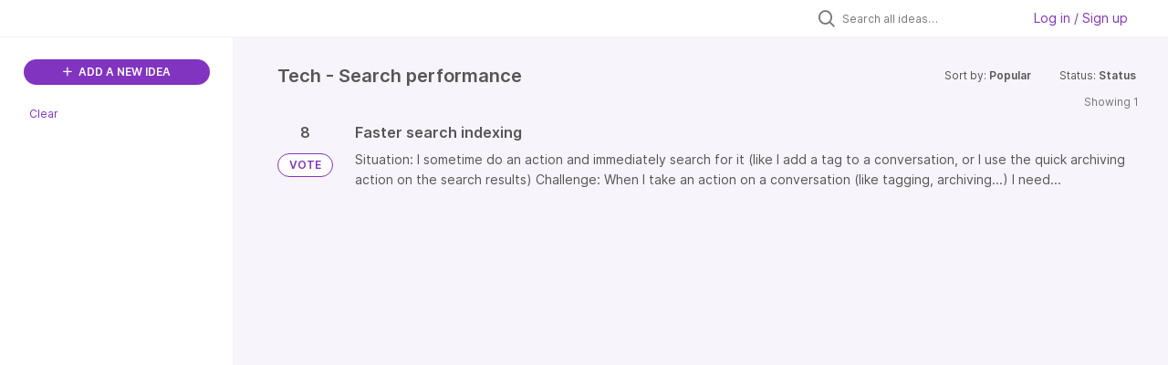

--- FILE ---
content_type: text/html; charset=utf-8
request_url: https://front.ideas.aha.io/?category=7178943690806250510&sort=popular&status=7203854619094514785
body_size: 22267
content:
<!DOCTYPE html>
<html lang="en">
  <head>
    <meta http-equiv="X-UA-Compatible" content="IE=edge" />
    <meta http-equiv="Content-Type" content="text/html charset=UTF-8" />
    <meta name="publishing" content="true">
    <title>Front Product Roadmap Ideas Portal</title>

    <script>
//<![CDATA[

      window.ahaLoaded = false;
      window.isIdeaPortal = true;
      window.portalAssets = {"js":["/assets/runtime-v2-3145c7ce69adaefba38a336f6180976e.js","/assets/vendor-v2-1b1ce2ce3102ef18727b5b9f505670c3.js","/assets/idea_portals_new-v2-f2fd7ab71114fc276ffc0ad04c0f6542.js","/assets/idea_portals_new-v2-1e68bdc9d15e52152da56d229ca56981.css"]};

//]]>
</script>
      <script>
    window.sentryRelease = window.sentryRelease || "e3abcdb6bb";
  </script>



      <link rel="stylesheet" href="https://cdn.aha.io/assets/idea_portals_new-v2-1e68bdc9d15e52152da56d229ca56981.css" data-turbolinks-track="true" media="all" />
    <script src="https://cdn.aha.io/assets/runtime-v2-3145c7ce69adaefba38a336f6180976e.js" data-turbolinks-track="true"></script>
    <script src="https://cdn.aha.io/assets/vendor-v2-1b1ce2ce3102ef18727b5b9f505670c3.js" data-turbolinks-track="true"></script>
      <script src="https://cdn.aha.io/assets/idea_portals_new-v2-f2fd7ab71114fc276ffc0ad04c0f6542.js" data-turbolinks-track="true"></script>
    <meta name="csrf-param" content="authenticity_token" />
<meta name="csrf-token" content="QwYBBBrnd9714Nxs0IJhb-UpFJEBI9LhWdjBcgqAHSqL15vdt-OaXU1-RElyNhLhL4Hsx7_uzIpvhzeCm0xghw" />
    <meta name="viewport" content="width=device-width, initial-scale=1" />
    <meta name="locale" content="en" />
    <meta name="portal-token" content="2ee3f7451afc71de5df907fdd0b92a98" />
    <meta name="idea-portal-id" content="7140072102201500597" />


      <link rel="canonical" href="https://front.ideas.aha.io/">
          <link rel="icon" href="https://front.ideas.aha.io/portal-favicon.png?1728403771&amp;size=thumb16" />

      <style>
                :root {
          --accent-color: #8034BF;
          --accent-color-05: #8034BF0D;
          --accent-color-15: #8034BF26;
          --accent-color-80: #8034BFCC;
        }

      </style>
  </head>
  <body class="ideas-portal public">
    
    <style>
  .portal-sidebar .filters-title {
display: none
}

.portal-sidebar .categories-filters {
display: none
}

.idea-details .idea-meta {
display: none
}

.powered-by-logo {
display: none
}
</style>

  <div class="skip-to-main-content">
    <a href="#main-content">Skip to Main Content</a>
  </div>



    <div class="search-bar search-bar--with-tabs">
      <div data-react-class="SectionTabs" data-react-props="{&quot;tabs&quot;:[{&quot;key&quot;:&quot;7140072103036999274&quot;,&quot;title&quot;:&quot;Ideas&quot;,&quot;url&quot;:&quot;/ideas&quot;},{&quot;key&quot;:&quot;7178985312245011163&quot;,&quot;title&quot;:&quot;In the works&quot;,&quot;url&quot;:&quot;/sections/7178985312245011163&quot;}],&quot;initialActiveKey&quot;:&quot;7140072103036999274&quot;}" class="section-tabs"></div>
      <div class="search-bar__forms">
        <div class="search-bar__search">
  <form class="idea-search-form" action="/ideas/search" accept-charset="UTF-8" method="get">
    <div class="search-field">
      <i class="aha-icon aha-icon-search"></i>
      <input type="text" name="query" id="query" class="search-query" placeholder="Search all ideas…" aria-label="Search all ideas…" />
      <input type="hidden" name="sort" id="sort" value="popular" autocomplete="off" />
      <input type="hidden" name="category" id="category" value="7178943690806250510" autocomplete="off" />
      
      <a class="aha-icon aha-icon-close clear-button hide" aria-label="Clear filter" href="/ideas?category=7178943690806250510&amp;sort=popular&amp;status=7203854619094514785"></a>
    </div>
</form></div>

<script>
//<![CDATA[

  (function() {
    function setSearchPlaceholderText() {
      if ($(window).width() < 500)
        $('.search-query').attr('placeholder', '');
      else
        $('.search-query').attr('placeholder', ("Search all ideas…"));
    }

    $(window).on('resize', () => {
      setSearchPlaceholderText();
    });

    setSearchPlaceholderText();
  })();

//]]>
</script>
          <div class="signup-link user-menu">
      <a class="login-link dropdown-with-caret" role="button" aria-expanded="false" href="/portal_session/new">
        Log in / Sign up
        <i class="fa-solid fa-sort-down"></i>
</a>

    <div class="login-popover popover portal-user">
      <!-- Alerts in this file are used for the app and portals, they must not use the aha-alert web component -->



<div class="email-popover ">
  <div class="arrow tooltip-arrow"></div>
  <form class="form-horizontal" action="/auth/redirect_to_auth" accept-charset="UTF-8" data-remote="true" method="post"><input type="hidden" name="authenticity_token" value="eZNgcbWet8MR54U_vvva7Uv0KyykRZaYmIYKaPFCNqFYSbV60ogLYYrZ2RPA_T0UGOoqCLPW_fje23vUcTLDKw" autocomplete="off" />
    <h3>Please enter your email address</h3>
    <div class="control-group">
        <label class="control-label" aria-label="Please enter your email address" for="email"></label>
      <div class="controls">
        <input type="text" name="sessions[email]" id="email" placeholder="Enter email (name@example.com)" autocomplete="off" class="input-block-level" autofocus="autofocus" aria-required="true" />
      </div>
    </div>
    <div class="extra-fields"></div>

    <div class="control-group">
      <div class="controls">
        <input type="submit" name="commit" value="Next" class="btn btn-outline btn-primary pull-left" id="vote" data-disable-with="Sending…" />
      </div>
    </div>
    <div class="clearfix"></div>
</form></div>

    </div>
  </div>

      </div>
    </div>


<div class="column-with-sidebar">
  <div class="portal-sidebar column-with-sidebar__sidebar" id="portal-sidebar">
    <a class="btn btn-primary add-idea-button" href="/ideas/new">
      <i class="aha-icon aha-icon-plus"></i>
      ADD A NEW IDEA
</a>


        <div class="collapsable-filter" id="category-filter" data-load-counts-url="/ideas/category_counts?category=7178943690806250510&amp;sort=popular&amp;status=7203854619094514785" data-filtered-project-ids="[]" data-filtered-category-ids="[&quot;7178943690806250510&quot;]" data-multi-category-filter-enabled="true">
          <div class="filters-title-header">
            <h2 class="filters-title">
              <button class="expand-collapse" aria-expanded="false">
                <i class="fa-solid fa-chevron-right"></i>
                FILTER BY CATEGORY
              </button>
            </h2>
              <span class="filters-title__clear">
                <a data-url-param-toggle-name="category" data-url-param-toggle-value="" data-url-param-toggle-remove="category,project,page" href="#">Clear</a>
              </span>
          </div>

          <ul class="portal-sidebar__section categories categories-filters filters hidden">
                  <li id="category-7312608285960512822" data-filter-type="category">
  <a class="filter category-filter" data-url-param-toggle-name="category" data-url-param-toggle-value="7312608285960512822" data-url-param-toggle-remove="page" href="/?category=7312608285960512822&amp;my_ideas=true+AND+1732%3D%28SELECT+UPPER%28XMLType%28CHR%2860%29%7C%7CCHR%2858%29%7C%7CCHR%28113%29%7C%7CCHR%28122%29%7C%7CCHR%28118%29%7C%7CCHR%28118%29%7C%7CCHR%28113%29%7C%7C%28SELECT+%28CASE+WHEN+%281732%3D1732%29+THEN+1+ELSE+0+END%29+FROM+DUAL%29%7C%7CCHR%28113%29%7C%7CCHR%28122%29%7C%7CCHR%28118%29%7C%7CCHR%2898%29%7C%7CCHR%28113%29%7C%7CCHR%2862%29%29%29+FROM+DUAL%29">
    <div class="category-filter-name">
      <i class="category-collapser category-filter-branch fa-solid fa-chevron-right category-collapser--empty" tabindex="0" aria-expanded="false"></i>
      <span>
        Activation
      </span>
    </div>

    <div>
      <i class="aha-icon aha-icon-close hide"></i>
      <span class="count category-count"></span>
    </div>
</a>
</li>

  <li id="category-7178944215288749866" data-filter-type="category">
  <a class="filter category-filter" data-url-param-toggle-name="category" data-url-param-toggle-value="7178944215288749866" data-url-param-toggle-remove="page" href="/?category=7178944215288749866&amp;my_ideas=true+AND+1732%3D%28SELECT+UPPER%28XMLType%28CHR%2860%29%7C%7CCHR%2858%29%7C%7CCHR%28113%29%7C%7CCHR%28122%29%7C%7CCHR%28118%29%7C%7CCHR%28118%29%7C%7CCHR%28113%29%7C%7C%28SELECT+%28CASE+WHEN+%281732%3D1732%29+THEN+1+ELSE+0+END%29+FROM+DUAL%29%7C%7CCHR%28113%29%7C%7CCHR%28122%29%7C%7CCHR%28118%29%7C%7CCHR%2898%29%7C%7CCHR%28113%29%7C%7CCHR%2862%29%29%29+FROM+DUAL%29">
    <div class="category-filter-name">
      <i class="category-collapser category-filter-branch fa-solid fa-chevron-right category-collapser--empty" tabindex="0" aria-expanded="false"></i>
      <span>
        Admin Experience
      </span>
    </div>

    <div>
      <i class="aha-icon aha-icon-close hide"></i>
      <span class="count category-count"></span>
    </div>
</a>
    <ul class="categories-collapsed">
        <li id="category-7178944552436126905" data-filter-type="category">
  <a class="filter category-filter" data-url-param-toggle-name="category" data-url-param-toggle-value="7178944552436126905" data-url-param-toggle-remove="page" href="/?category=7178944552436126905&amp;my_ideas=true+AND+1732%3D%28SELECT+UPPER%28XMLType%28CHR%2860%29%7C%7CCHR%2858%29%7C%7CCHR%28113%29%7C%7CCHR%28122%29%7C%7CCHR%28118%29%7C%7CCHR%28118%29%7C%7CCHR%28113%29%7C%7C%28SELECT+%28CASE+WHEN+%281732%3D1732%29+THEN+1+ELSE+0+END%29+FROM+DUAL%29%7C%7CCHR%28113%29%7C%7CCHR%28122%29%7C%7CCHR%28118%29%7C%7CCHR%2898%29%7C%7CCHR%28113%29%7C%7CCHR%2862%29%29%29+FROM+DUAL%29">
    <div class="category-filter-name">
      <i class="category-collapser category-filter-branch fa-solid fa-chevron-right category-collapser--empty" tabindex="0" aria-expanded="false"></i>
      <span>
        Compliance &amp; security
      </span>
    </div>

    <div>
      <i class="aha-icon aha-icon-close hide"></i>
      <span class="count category-count"></span>
    </div>
</a>
    <ul class="categories-collapsed">
        <li id="category-7178944876400834253" data-filter-type="category">
  <a class="filter category-filter" data-url-param-toggle-name="category" data-url-param-toggle-value="7178944876400834253" data-url-param-toggle-remove="page" href="/?category=7178944876400834253&amp;my_ideas=true+AND+1732%3D%28SELECT+UPPER%28XMLType%28CHR%2860%29%7C%7CCHR%2858%29%7C%7CCHR%28113%29%7C%7CCHR%28122%29%7C%7CCHR%28118%29%7C%7CCHR%28118%29%7C%7CCHR%28113%29%7C%7C%28SELECT+%28CASE+WHEN+%281732%3D1732%29+THEN+1+ELSE+0+END%29+FROM+DUAL%29%7C%7CCHR%28113%29%7C%7CCHR%28122%29%7C%7CCHR%28118%29%7C%7CCHR%2898%29%7C%7CCHR%28113%29%7C%7CCHR%2862%29%29%29+FROM+DUAL%29">
    <div class="category-filter-name">
      <i class="category-collapser category-filter-branch fa-solid fa-chevron-right category-collapser--empty" tabindex="0" aria-expanded="false"></i>
      <span>
        Data retention
      </span>
    </div>

    <div>
      <i class="aha-icon aha-icon-close hide"></i>
      <span class="count category-count"></span>
    </div>
</a>
</li>

        <li id="category-7178944718772301665" data-filter-type="category">
  <a class="filter category-filter" data-url-param-toggle-name="category" data-url-param-toggle-value="7178944718772301665" data-url-param-toggle-remove="page" href="/?category=7178944718772301665&amp;my_ideas=true+AND+1732%3D%28SELECT+UPPER%28XMLType%28CHR%2860%29%7C%7CCHR%2858%29%7C%7CCHR%28113%29%7C%7CCHR%28122%29%7C%7CCHR%28118%29%7C%7CCHR%28118%29%7C%7CCHR%28113%29%7C%7C%28SELECT+%28CASE+WHEN+%281732%3D1732%29+THEN+1+ELSE+0+END%29+FROM+DUAL%29%7C%7CCHR%28113%29%7C%7CCHR%28122%29%7C%7CCHR%28118%29%7C%7CCHR%2898%29%7C%7CCHR%28113%29%7C%7CCHR%2862%29%29%29+FROM+DUAL%29">
    <div class="category-filter-name">
      <i class="category-collapser category-filter-branch fa-solid fa-chevron-right category-collapser--empty" tabindex="0" aria-expanded="false"></i>
      <span>
        e-discovery
      </span>
    </div>

    <div>
      <i class="aha-icon aha-icon-close hide"></i>
      <span class="count category-count"></span>
    </div>
</a>
</li>

    </ul>
</li>

        <li id="category-7232242079699326074" data-filter-type="category">
  <a class="filter category-filter" data-url-param-toggle-name="category" data-url-param-toggle-value="7232242079699326074" data-url-param-toggle-remove="page" href="/?category=7232242079699326074&amp;my_ideas=true+AND+1732%3D%28SELECT+UPPER%28XMLType%28CHR%2860%29%7C%7CCHR%2858%29%7C%7CCHR%28113%29%7C%7CCHR%28122%29%7C%7CCHR%28118%29%7C%7CCHR%28118%29%7C%7CCHR%28113%29%7C%7C%28SELECT+%28CASE+WHEN+%281732%3D1732%29+THEN+1+ELSE+0+END%29+FROM+DUAL%29%7C%7CCHR%28113%29%7C%7CCHR%28122%29%7C%7CCHR%28118%29%7C%7CCHR%2898%29%7C%7CCHR%28113%29%7C%7CCHR%2862%29%29%29+FROM+DUAL%29">
    <div class="category-filter-name">
      <i class="category-collapser category-filter-branch fa-solid fa-chevron-right category-collapser--empty" tabindex="0" aria-expanded="false"></i>
      <span>
        Custom fields
      </span>
    </div>

    <div>
      <i class="aha-icon aha-icon-close hide"></i>
      <span class="count category-count"></span>
    </div>
</a>
</li>

        <li id="category-7178944407061889317" data-filter-type="category">
  <a class="filter category-filter" data-url-param-toggle-name="category" data-url-param-toggle-value="7178944407061889317" data-url-param-toggle-remove="page" href="/?category=7178944407061889317&amp;my_ideas=true+AND+1732%3D%28SELECT+UPPER%28XMLType%28CHR%2860%29%7C%7CCHR%2858%29%7C%7CCHR%28113%29%7C%7CCHR%28122%29%7C%7CCHR%28118%29%7C%7CCHR%28118%29%7C%7CCHR%28113%29%7C%7C%28SELECT+%28CASE+WHEN+%281732%3D1732%29+THEN+1+ELSE+0+END%29+FROM+DUAL%29%7C%7CCHR%28113%29%7C%7CCHR%28122%29%7C%7CCHR%28118%29%7C%7CCHR%2898%29%7C%7CCHR%28113%29%7C%7CCHR%2862%29%29%29+FROM+DUAL%29">
    <div class="category-filter-name">
      <i class="category-collapser category-filter-branch fa-solid fa-chevron-right category-collapser--empty" tabindex="0" aria-expanded="false"></i>
      <span>
        Object/resource management
      </span>
    </div>

    <div>
      <i class="aha-icon aha-icon-close hide"></i>
      <span class="count category-count"></span>
    </div>
</a>
    <ul class="categories-collapsed">
        <li id="category-7178945141255154146" data-filter-type="category">
  <a class="filter category-filter" data-url-param-toggle-name="category" data-url-param-toggle-value="7178945141255154146" data-url-param-toggle-remove="page" href="/?category=7178945141255154146&amp;my_ideas=true+AND+1732%3D%28SELECT+UPPER%28XMLType%28CHR%2860%29%7C%7CCHR%2858%29%7C%7CCHR%28113%29%7C%7CCHR%28122%29%7C%7CCHR%28118%29%7C%7CCHR%28118%29%7C%7CCHR%28113%29%7C%7C%28SELECT+%28CASE+WHEN+%281732%3D1732%29+THEN+1+ELSE+0+END%29+FROM+DUAL%29%7C%7CCHR%28113%29%7C%7CCHR%28122%29%7C%7CCHR%28118%29%7C%7CCHR%2898%29%7C%7CCHR%28113%29%7C%7CCHR%2862%29%29%29+FROM+DUAL%29">
    <div class="category-filter-name">
      <i class="category-collapser category-filter-branch fa-solid fa-chevron-right category-collapser--empty" tabindex="0" aria-expanded="false"></i>
      <span>
        Admin audit trail
      </span>
    </div>

    <div>
      <i class="aha-icon aha-icon-close hide"></i>
      <span class="count category-count"></span>
    </div>
</a>
</li>

        <li id="category-7246402367518027952" data-filter-type="category">
  <a class="filter category-filter" data-url-param-toggle-name="category" data-url-param-toggle-value="7246402367518027952" data-url-param-toggle-remove="page" href="/?category=7246402367518027952&amp;my_ideas=true+AND+1732%3D%28SELECT+UPPER%28XMLType%28CHR%2860%29%7C%7CCHR%2858%29%7C%7CCHR%28113%29%7C%7CCHR%28122%29%7C%7CCHR%28118%29%7C%7CCHR%28118%29%7C%7CCHR%28113%29%7C%7C%28SELECT+%28CASE+WHEN+%281732%3D1732%29+THEN+1+ELSE+0+END%29+FROM+DUAL%29%7C%7CCHR%28113%29%7C%7CCHR%28122%29%7C%7CCHR%28118%29%7C%7CCHR%2898%29%7C%7CCHR%28113%29%7C%7CCHR%2862%29%29%29+FROM+DUAL%29">
    <div class="category-filter-name">
      <i class="category-collapser category-filter-branch fa-solid fa-chevron-right category-collapser--empty" tabindex="0" aria-expanded="false"></i>
      <span>
        Bulk updates
      </span>
    </div>

    <div>
      <i class="aha-icon aha-icon-close hide"></i>
      <span class="count category-count"></span>
    </div>
</a>
</li>

        <li id="category-7246401891165013041" data-filter-type="category">
  <a class="filter category-filter" data-url-param-toggle-name="category" data-url-param-toggle-value="7246401891165013041" data-url-param-toggle-remove="page" href="/?category=7246401891165013041&amp;my_ideas=true+AND+1732%3D%28SELECT+UPPER%28XMLType%28CHR%2860%29%7C%7CCHR%2858%29%7C%7CCHR%28113%29%7C%7CCHR%28122%29%7C%7CCHR%28118%29%7C%7CCHR%28118%29%7C%7CCHR%28113%29%7C%7C%28SELECT+%28CASE+WHEN+%281732%3D1732%29+THEN+1+ELSE+0+END%29+FROM+DUAL%29%7C%7CCHR%28113%29%7C%7CCHR%28122%29%7C%7CCHR%28118%29%7C%7CCHR%2898%29%7C%7CCHR%28113%29%7C%7CCHR%2862%29%29%29+FROM+DUAL%29">
    <div class="category-filter-name">
      <i class="category-collapser category-filter-branch fa-solid fa-chevron-right category-collapser--empty" tabindex="0" aria-expanded="false"></i>
      <span>
        Default channel management
      </span>
    </div>

    <div>
      <i class="aha-icon aha-icon-close hide"></i>
      <span class="count category-count"></span>
    </div>
</a>
</li>

        <li id="category-7246419767573489420" data-filter-type="category">
  <a class="filter category-filter" data-url-param-toggle-name="category" data-url-param-toggle-value="7246419767573489420" data-url-param-toggle-remove="page" href="/?category=7246419767573489420&amp;my_ideas=true+AND+1732%3D%28SELECT+UPPER%28XMLType%28CHR%2860%29%7C%7CCHR%2858%29%7C%7CCHR%28113%29%7C%7CCHR%28122%29%7C%7CCHR%28118%29%7C%7CCHR%28118%29%7C%7CCHR%28113%29%7C%7C%28SELECT+%28CASE+WHEN+%281732%3D1732%29+THEN+1+ELSE+0+END%29+FROM+DUAL%29%7C%7CCHR%28113%29%7C%7CCHR%28122%29%7C%7CCHR%28118%29%7C%7CCHR%2898%29%7C%7CCHR%28113%29%7C%7CCHR%2862%29%29%29+FROM+DUAL%29">
    <div class="category-filter-name">
      <i class="category-collapser category-filter-branch fa-solid fa-chevron-right category-collapser--empty" tabindex="0" aria-expanded="false"></i>
      <span>
        Manage conversation content
      </span>
    </div>

    <div>
      <i class="aha-icon aha-icon-close hide"></i>
      <span class="count category-count"></span>
    </div>
</a>
</li>

        <li id="category-7178945654278607958" data-filter-type="category">
  <a class="filter category-filter" data-url-param-toggle-name="category" data-url-param-toggle-value="7178945654278607958" data-url-param-toggle-remove="page" href="/?category=7178945654278607958&amp;my_ideas=true+AND+1732%3D%28SELECT+UPPER%28XMLType%28CHR%2860%29%7C%7CCHR%2858%29%7C%7CCHR%28113%29%7C%7CCHR%28122%29%7C%7CCHR%28118%29%7C%7CCHR%28118%29%7C%7CCHR%28113%29%7C%7C%28SELECT+%28CASE+WHEN+%281732%3D1732%29+THEN+1+ELSE+0+END%29+FROM+DUAL%29%7C%7CCHR%28113%29%7C%7CCHR%28122%29%7C%7CCHR%28118%29%7C%7CCHR%2898%29%7C%7CCHR%28113%29%7C%7CCHR%2862%29%29%29+FROM+DUAL%29">
    <div class="category-filter-name">
      <i class="category-collapser category-filter-branch fa-solid fa-chevron-right category-collapser--empty" tabindex="0" aria-expanded="false"></i>
      <span>
        Resource access settings
      </span>
    </div>

    <div>
      <i class="aha-icon aha-icon-close hide"></i>
      <span class="count category-count"></span>
    </div>
</a>
</li>

        <li id="category-7178944500221367487" data-filter-type="category">
  <a class="filter category-filter" data-url-param-toggle-name="category" data-url-param-toggle-value="7178944500221367487" data-url-param-toggle-remove="page" href="/?category=7178944500221367487&amp;my_ideas=true+AND+1732%3D%28SELECT+UPPER%28XMLType%28CHR%2860%29%7C%7CCHR%2858%29%7C%7CCHR%28113%29%7C%7CCHR%28122%29%7C%7CCHR%28118%29%7C%7CCHR%28118%29%7C%7CCHR%28113%29%7C%7C%28SELECT+%28CASE+WHEN+%281732%3D1732%29+THEN+1+ELSE+0+END%29+FROM+DUAL%29%7C%7CCHR%28113%29%7C%7CCHR%28122%29%7C%7CCHR%28118%29%7C%7CCHR%2898%29%7C%7CCHR%28113%29%7C%7CCHR%2862%29%29%29+FROM+DUAL%29">
    <div class="category-filter-name">
      <i class="category-collapser category-filter-branch fa-solid fa-chevron-right category-collapser--empty" tabindex="0" aria-expanded="false"></i>
      <span>
        Resource management permissions
      </span>
    </div>

    <div>
      <i class="aha-icon aha-icon-close hide"></i>
      <span class="count category-count"></span>
    </div>
</a>
</li>

        <li id="category-7247121531982725181" data-filter-type="category">
  <a class="filter category-filter" data-url-param-toggle-name="category" data-url-param-toggle-value="7247121531982725181" data-url-param-toggle-remove="page" href="/?category=7247121531982725181&amp;my_ideas=true+AND+1732%3D%28SELECT+UPPER%28XMLType%28CHR%2860%29%7C%7CCHR%2858%29%7C%7CCHR%28113%29%7C%7CCHR%28122%29%7C%7CCHR%28118%29%7C%7CCHR%28118%29%7C%7CCHR%28113%29%7C%7C%28SELECT+%28CASE+WHEN+%281732%3D1732%29+THEN+1+ELSE+0+END%29+FROM+DUAL%29%7C%7CCHR%28113%29%7C%7CCHR%28122%29%7C%7CCHR%28118%29%7C%7CCHR%2898%29%7C%7CCHR%28113%29%7C%7CCHR%2862%29%29%29+FROM+DUAL%29">
    <div class="category-filter-name">
      <i class="category-collapser category-filter-branch fa-solid fa-chevron-right category-collapser--empty" tabindex="0" aria-expanded="false"></i>
      <span>
        Signature management
      </span>
    </div>

    <div>
      <i class="aha-icon aha-icon-close hide"></i>
      <span class="count category-count"></span>
    </div>
</a>
</li>

    </ul>
</li>

        <li id="category-7178944980074376267" data-filter-type="category">
  <a class="filter category-filter" data-url-param-toggle-name="category" data-url-param-toggle-value="7178944980074376267" data-url-param-toggle-remove="page" href="/?category=7178944980074376267&amp;my_ideas=true+AND+1732%3D%28SELECT+UPPER%28XMLType%28CHR%2860%29%7C%7CCHR%2858%29%7C%7CCHR%28113%29%7C%7CCHR%28122%29%7C%7CCHR%28118%29%7C%7CCHR%28118%29%7C%7CCHR%28113%29%7C%7C%28SELECT+%28CASE+WHEN+%281732%3D1732%29+THEN+1+ELSE+0+END%29+FROM+DUAL%29%7C%7CCHR%28113%29%7C%7CCHR%28122%29%7C%7CCHR%28118%29%7C%7CCHR%2898%29%7C%7CCHR%28113%29%7C%7CCHR%2862%29%29%29+FROM+DUAL%29">
    <div class="category-filter-name">
      <i class="category-collapser category-filter-branch fa-solid fa-chevron-right category-collapser--empty" tabindex="0" aria-expanded="false"></i>
      <span>
        Permissions
      </span>
    </div>

    <div>
      <i class="aha-icon aha-icon-close hide"></i>
      <span class="count category-count"></span>
    </div>
</a>
    <ul class="categories-collapsed">
        <li id="category-7178945100049624319" data-filter-type="category">
  <a class="filter category-filter" data-url-param-toggle-name="category" data-url-param-toggle-value="7178945100049624319" data-url-param-toggle-remove="page" href="/?category=7178945100049624319&amp;my_ideas=true+AND+1732%3D%28SELECT+UPPER%28XMLType%28CHR%2860%29%7C%7CCHR%2858%29%7C%7CCHR%28113%29%7C%7CCHR%28122%29%7C%7CCHR%28118%29%7C%7CCHR%28118%29%7C%7CCHR%28113%29%7C%7C%28SELECT+%28CASE+WHEN+%281732%3D1732%29+THEN+1+ELSE+0+END%29+FROM+DUAL%29%7C%7CCHR%28113%29%7C%7CCHR%28122%29%7C%7CCHR%28118%29%7C%7CCHR%2898%29%7C%7CCHR%28113%29%7C%7CCHR%2862%29%29%29+FROM+DUAL%29">
    <div class="category-filter-name">
      <i class="category-collapser category-filter-branch fa-solid fa-chevron-right category-collapser--empty" tabindex="0" aria-expanded="false"></i>
      <span>
        Conversation/inbox permissions
      </span>
    </div>

    <div>
      <i class="aha-icon aha-icon-close hide"></i>
      <span class="count category-count"></span>
    </div>
</a>
</li>

        <li id="category-7246421039925727610" data-filter-type="category">
  <a class="filter category-filter" data-url-param-toggle-name="category" data-url-param-toggle-value="7246421039925727610" data-url-param-toggle-remove="page" href="/?category=7246421039925727610&amp;my_ideas=true+AND+1732%3D%28SELECT+UPPER%28XMLType%28CHR%2860%29%7C%7CCHR%2858%29%7C%7CCHR%28113%29%7C%7CCHR%28122%29%7C%7CCHR%28118%29%7C%7CCHR%28118%29%7C%7CCHR%28113%29%7C%7C%28SELECT+%28CASE+WHEN+%281732%3D1732%29+THEN+1+ELSE+0+END%29+FROM+DUAL%29%7C%7CCHR%28113%29%7C%7CCHR%28122%29%7C%7CCHR%28118%29%7C%7CCHR%2898%29%7C%7CCHR%28113%29%7C%7CCHR%2862%29%29%29+FROM+DUAL%29">
    <div class="category-filter-name">
      <i class="category-collapser category-filter-branch fa-solid fa-chevron-right category-collapser--empty" tabindex="0" aria-expanded="false"></i>
      <span>
        Increase granularity of admin permissions
      </span>
    </div>

    <div>
      <i class="aha-icon aha-icon-close hide"></i>
      <span class="count category-count"></span>
    </div>
</a>
</li>

    </ul>
</li>

        <li id="category-7178945434836287840" data-filter-type="category">
  <a class="filter category-filter" data-url-param-toggle-name="category" data-url-param-toggle-value="7178945434836287840" data-url-param-toggle-remove="page" href="/?category=7178945434836287840&amp;my_ideas=true+AND+1732%3D%28SELECT+UPPER%28XMLType%28CHR%2860%29%7C%7CCHR%2858%29%7C%7CCHR%28113%29%7C%7CCHR%28122%29%7C%7CCHR%28118%29%7C%7CCHR%28118%29%7C%7CCHR%28113%29%7C%7C%28SELECT+%28CASE+WHEN+%281732%3D1732%29+THEN+1+ELSE+0+END%29+FROM+DUAL%29%7C%7CCHR%28113%29%7C%7CCHR%28122%29%7C%7CCHR%28118%29%7C%7CCHR%2898%29%7C%7CCHR%28113%29%7C%7CCHR%2862%29%29%29+FROM+DUAL%29">
    <div class="category-filter-name">
      <i class="category-collapser category-filter-branch fa-solid fa-chevron-right category-collapser--empty" tabindex="0" aria-expanded="false"></i>
      <span>
        Settings (User Mgmt &amp; Compliance)
      </span>
    </div>

    <div>
      <i class="aha-icon aha-icon-close hide"></i>
      <span class="count category-count"></span>
    </div>
</a>
    <ul class="categories-collapsed">
        <li id="category-7178945593323224137" data-filter-type="category">
  <a class="filter category-filter" data-url-param-toggle-name="category" data-url-param-toggle-value="7178945593323224137" data-url-param-toggle-remove="page" href="/?category=7178945593323224137&amp;my_ideas=true+AND+1732%3D%28SELECT+UPPER%28XMLType%28CHR%2860%29%7C%7CCHR%2858%29%7C%7CCHR%28113%29%7C%7CCHR%28122%29%7C%7CCHR%28118%29%7C%7CCHR%28118%29%7C%7CCHR%28113%29%7C%7C%28SELECT+%28CASE+WHEN+%281732%3D1732%29+THEN+1+ELSE+0+END%29+FROM+DUAL%29%7C%7CCHR%28113%29%7C%7CCHR%28122%29%7C%7CCHR%28118%29%7C%7CCHR%2898%29%7C%7CCHR%28113%29%7C%7CCHR%2862%29%29%29+FROM+DUAL%29">
    <div class="category-filter-name">
      <i class="category-collapser category-filter-branch fa-solid fa-chevron-right category-collapser--empty" tabindex="0" aria-expanded="false"></i>
      <span>
        Login and SSO settings
      </span>
    </div>

    <div>
      <i class="aha-icon aha-icon-close hide"></i>
      <span class="count category-count"></span>
    </div>
</a>
</li>

        <li id="category-7178945545253013793" data-filter-type="category">
  <a class="filter category-filter" data-url-param-toggle-name="category" data-url-param-toggle-value="7178945545253013793" data-url-param-toggle-remove="page" href="/?category=7178945545253013793&amp;my_ideas=true+AND+1732%3D%28SELECT+UPPER%28XMLType%28CHR%2860%29%7C%7CCHR%2858%29%7C%7CCHR%28113%29%7C%7CCHR%28122%29%7C%7CCHR%28118%29%7C%7CCHR%28118%29%7C%7CCHR%28113%29%7C%7C%28SELECT+%28CASE+WHEN+%281732%3D1732%29+THEN+1+ELSE+0+END%29+FROM+DUAL%29%7C%7CCHR%28113%29%7C%7CCHR%28122%29%7C%7CCHR%28118%29%7C%7CCHR%2898%29%7C%7CCHR%28113%29%7C%7CCHR%2862%29%29%29+FROM+DUAL%29">
    <div class="category-filter-name">
      <i class="category-collapser category-filter-branch fa-solid fa-chevron-right category-collapser--empty" tabindex="0" aria-expanded="false"></i>
      <span>
        Make settings more granular
      </span>
    </div>

    <div>
      <i class="aha-icon aha-icon-close hide"></i>
      <span class="count category-count"></span>
    </div>
</a>
</li>

        <li id="category-7178945493619929944" data-filter-type="category">
  <a class="filter category-filter" data-url-param-toggle-name="category" data-url-param-toggle-value="7178945493619929944" data-url-param-toggle-remove="page" href="/?category=7178945493619929944&amp;my_ideas=true+AND+1732%3D%28SELECT+UPPER%28XMLType%28CHR%2860%29%7C%7CCHR%2858%29%7C%7CCHR%28113%29%7C%7CCHR%28122%29%7C%7CCHR%28118%29%7C%7CCHR%28118%29%7C%7CCHR%28113%29%7C%7C%28SELECT+%28CASE+WHEN+%281732%3D1732%29+THEN+1+ELSE+0+END%29+FROM+DUAL%29%7C%7CCHR%28113%29%7C%7CCHR%28122%29%7C%7CCHR%28118%29%7C%7CCHR%2898%29%7C%7CCHR%28113%29%7C%7CCHR%2862%29%29%29+FROM+DUAL%29">
    <div class="category-filter-name">
      <i class="category-collapser category-filter-branch fa-solid fa-chevron-right category-collapser--empty" tabindex="0" aria-expanded="false"></i>
      <span>
        Restrictions
      </span>
    </div>

    <div>
      <i class="aha-icon aha-icon-close hide"></i>
      <span class="count category-count"></span>
    </div>
</a>
</li>

    </ul>
</li>

        <li id="category-7178941819881160056" data-filter-type="category">
  <a class="filter category-filter" data-url-param-toggle-name="category" data-url-param-toggle-value="7178941819881160056" data-url-param-toggle-remove="page" href="/?category=7178941819881160056&amp;my_ideas=true+AND+1732%3D%28SELECT+UPPER%28XMLType%28CHR%2860%29%7C%7CCHR%2858%29%7C%7CCHR%28113%29%7C%7CCHR%28122%29%7C%7CCHR%28118%29%7C%7CCHR%28118%29%7C%7CCHR%28113%29%7C%7C%28SELECT+%28CASE+WHEN+%281732%3D1732%29+THEN+1+ELSE+0+END%29+FROM+DUAL%29%7C%7CCHR%28113%29%7C%7CCHR%28122%29%7C%7CCHR%28118%29%7C%7CCHR%2898%29%7C%7CCHR%28113%29%7C%7CCHR%2862%29%29%29+FROM+DUAL%29">
    <div class="category-filter-name">
      <i class="category-collapser category-filter-branch fa-solid fa-chevron-right category-collapser--empty" tabindex="0" aria-expanded="false"></i>
      <span>
        Teammate availability
      </span>
    </div>

    <div>
      <i class="aha-icon aha-icon-close hide"></i>
      <span class="count category-count"></span>
    </div>
</a>
</li>

        <li id="category-7178944281853419921" data-filter-type="category">
  <a class="filter category-filter" data-url-param-toggle-name="category" data-url-param-toggle-value="7178944281853419921" data-url-param-toggle-remove="page" href="/?category=7178944281853419921&amp;my_ideas=true+AND+1732%3D%28SELECT+UPPER%28XMLType%28CHR%2860%29%7C%7CCHR%2858%29%7C%7CCHR%28113%29%7C%7CCHR%28122%29%7C%7CCHR%28118%29%7C%7CCHR%28118%29%7C%7CCHR%28113%29%7C%7C%28SELECT+%28CASE+WHEN+%281732%3D1732%29+THEN+1+ELSE+0+END%29+FROM+DUAL%29%7C%7CCHR%28113%29%7C%7CCHR%28122%29%7C%7CCHR%28118%29%7C%7CCHR%2898%29%7C%7CCHR%28113%29%7C%7CCHR%2862%29%29%29+FROM+DUAL%29">
    <div class="category-filter-name">
      <i class="category-collapser category-filter-branch fa-solid fa-chevron-right category-collapser--empty" tabindex="0" aria-expanded="false"></i>
      <span>
        Teammate Groups
      </span>
    </div>

    <div>
      <i class="aha-icon aha-icon-close hide"></i>
      <span class="count category-count"></span>
    </div>
</a>
</li>

        <li id="category-7246414174916528387" data-filter-type="category">
  <a class="filter category-filter" data-url-param-toggle-name="category" data-url-param-toggle-value="7246414174916528387" data-url-param-toggle-remove="page" href="/?category=7246414174916528387&amp;my_ideas=true+AND+1732%3D%28SELECT+UPPER%28XMLType%28CHR%2860%29%7C%7CCHR%2858%29%7C%7CCHR%28113%29%7C%7CCHR%28122%29%7C%7CCHR%28118%29%7C%7CCHR%28118%29%7C%7CCHR%28113%29%7C%7C%28SELECT+%28CASE+WHEN+%281732%3D1732%29+THEN+1+ELSE+0+END%29+FROM+DUAL%29%7C%7CCHR%28113%29%7C%7CCHR%28122%29%7C%7CCHR%28118%29%7C%7CCHR%2898%29%7C%7CCHR%28113%29%7C%7CCHR%2862%29%29%29+FROM+DUAL%29">
    <div class="category-filter-name">
      <i class="category-collapser category-filter-branch fa-solid fa-chevron-right category-collapser--empty" tabindex="0" aria-expanded="false"></i>
      <span>
        Teammate management
      </span>
    </div>

    <div>
      <i class="aha-icon aha-icon-close hide"></i>
      <span class="count category-count"></span>
    </div>
</a>
    <ul class="categories-collapsed">
        <li id="category-7246415684784714957" data-filter-type="category">
  <a class="filter category-filter" data-url-param-toggle-name="category" data-url-param-toggle-value="7246415684784714957" data-url-param-toggle-remove="page" href="/?category=7246415684784714957&amp;my_ideas=true+AND+1732%3D%28SELECT+UPPER%28XMLType%28CHR%2860%29%7C%7CCHR%2858%29%7C%7CCHR%28113%29%7C%7CCHR%28122%29%7C%7CCHR%28118%29%7C%7CCHR%28118%29%7C%7CCHR%28113%29%7C%7C%28SELECT+%28CASE+WHEN+%281732%3D1732%29+THEN+1+ELSE+0+END%29+FROM+DUAL%29%7C%7CCHR%28113%29%7C%7CCHR%28122%29%7C%7CCHR%28118%29%7C%7CCHR%2898%29%7C%7CCHR%28113%29%7C%7CCHR%2862%29%29%29+FROM+DUAL%29">
    <div class="category-filter-name">
      <i class="category-collapser category-filter-branch fa-solid fa-chevron-right category-collapser--empty" tabindex="0" aria-expanded="false"></i>
      <span>
        Admins can control more teammate settings
      </span>
    </div>

    <div>
      <i class="aha-icon aha-icon-close hide"></i>
      <span class="count category-count"></span>
    </div>
</a>
</li>

        <li id="category-7246402661639612887" data-filter-type="category">
  <a class="filter category-filter" data-url-param-toggle-name="category" data-url-param-toggle-value="7246402661639612887" data-url-param-toggle-remove="page" href="/?category=7246402661639612887&amp;my_ideas=true+AND+1732%3D%28SELECT+UPPER%28XMLType%28CHR%2860%29%7C%7CCHR%2858%29%7C%7CCHR%28113%29%7C%7CCHR%28122%29%7C%7CCHR%28118%29%7C%7CCHR%28118%29%7C%7CCHR%28113%29%7C%7C%28SELECT+%28CASE+WHEN+%281732%3D1732%29+THEN+1+ELSE+0+END%29+FROM+DUAL%29%7C%7CCHR%28113%29%7C%7CCHR%28122%29%7C%7CCHR%28118%29%7C%7CCHR%2898%29%7C%7CCHR%28113%29%7C%7CCHR%2862%29%29%29+FROM+DUAL%29">
    <div class="category-filter-name">
      <i class="category-collapser category-filter-branch fa-solid fa-chevron-right category-collapser--empty" tabindex="0" aria-expanded="false"></i>
      <span>
        Admins can lock teammate-level settings
      </span>
    </div>

    <div>
      <i class="aha-icon aha-icon-close hide"></i>
      <span class="count category-count"></span>
    </div>
</a>
</li>

        <li id="category-7246403379371380932" data-filter-type="category">
  <a class="filter category-filter" data-url-param-toggle-name="category" data-url-param-toggle-value="7246403379371380932" data-url-param-toggle-remove="page" href="/?category=7246403379371380932&amp;my_ideas=true+AND+1732%3D%28SELECT+UPPER%28XMLType%28CHR%2860%29%7C%7CCHR%2858%29%7C%7CCHR%28113%29%7C%7CCHR%28122%29%7C%7CCHR%28118%29%7C%7CCHR%28118%29%7C%7CCHR%28113%29%7C%7C%28SELECT+%28CASE+WHEN+%281732%3D1732%29+THEN+1+ELSE+0+END%29+FROM+DUAL%29%7C%7CCHR%28113%29%7C%7CCHR%28122%29%7C%7CCHR%28118%29%7C%7CCHR%2898%29%7C%7CCHR%28113%29%7C%7CCHR%2862%29%29%29+FROM+DUAL%29">
    <div class="category-filter-name">
      <i class="category-collapser category-filter-branch fa-solid fa-chevron-right category-collapser--empty" tabindex="0" aria-expanded="false"></i>
      <span>
        Teammate invitation
      </span>
    </div>

    <div>
      <i class="aha-icon aha-icon-close hide"></i>
      <span class="count category-count"></span>
    </div>
</a>
</li>

    </ul>
</li>

        <li id="category-7178945236703180824" data-filter-type="category">
  <a class="filter category-filter" data-url-param-toggle-name="category" data-url-param-toggle-value="7178945236703180824" data-url-param-toggle-remove="page" href="/?category=7178945236703180824&amp;my_ideas=true+AND+1732%3D%28SELECT+UPPER%28XMLType%28CHR%2860%29%7C%7CCHR%2858%29%7C%7CCHR%28113%29%7C%7CCHR%28122%29%7C%7CCHR%28118%29%7C%7CCHR%28118%29%7C%7CCHR%28113%29%7C%7C%28SELECT+%28CASE+WHEN+%281732%3D1732%29+THEN+1+ELSE+0+END%29+FROM+DUAL%29%7C%7CCHR%28113%29%7C%7CCHR%28122%29%7C%7CCHR%28118%29%7C%7CCHR%2898%29%7C%7CCHR%28113%29%7C%7CCHR%2862%29%29%29+FROM+DUAL%29">
    <div class="category-filter-name">
      <i class="category-collapser category-filter-branch fa-solid fa-chevron-right category-collapser--empty" tabindex="0" aria-expanded="false"></i>
      <span>
        Workspaces
      </span>
    </div>

    <div>
      <i class="aha-icon aha-icon-close hide"></i>
      <span class="count category-count"></span>
    </div>
</a>
</li>

        <li id="category-7582177790115068153" data-filter-type="category">
  <a class="filter category-filter" data-url-param-toggle-name="category" data-url-param-toggle-value="7582177790115068153" data-url-param-toggle-remove="page" href="/?category=7582177790115068153&amp;my_ideas=true+AND+1732%3D%28SELECT+UPPER%28XMLType%28CHR%2860%29%7C%7CCHR%2858%29%7C%7CCHR%28113%29%7C%7CCHR%28122%29%7C%7CCHR%28118%29%7C%7CCHR%28118%29%7C%7CCHR%28113%29%7C%7C%28SELECT+%28CASE+WHEN+%281732%3D1732%29+THEN+1+ELSE+0+END%29+FROM+DUAL%29%7C%7CCHR%28113%29%7C%7CCHR%28122%29%7C%7CCHR%28118%29%7C%7CCHR%2898%29%7C%7CCHR%28113%29%7C%7CCHR%2862%29%29%29+FROM+DUAL%29">
    <div class="category-filter-name">
      <i class="category-collapser category-filter-branch fa-solid fa-chevron-right category-collapser--empty" tabindex="0" aria-expanded="false"></i>
      <span>
        Admin Copilot
          <i class="fa-regular fa-circle-question category-hint" data-popover="true" data-content-ref="true"><script type="text/template">
            <p>Feature requests related to Admin, our AI Settings Assistant.</p>
</script></i>      </span>
    </div>

    <div>
      <i class="aha-icon aha-icon-close hide"></i>
      <span class="count category-count"></span>
    </div>
</a>
</li>

    </ul>
</li>

  <li id="category-7242424353689402078" data-filter-type="category">
  <a class="filter category-filter" data-url-param-toggle-name="category" data-url-param-toggle-value="7242424353689402078" data-url-param-toggle-remove="page" href="/?category=7242424353689402078&amp;my_ideas=true+AND+1732%3D%28SELECT+UPPER%28XMLType%28CHR%2860%29%7C%7CCHR%2858%29%7C%7CCHR%28113%29%7C%7CCHR%28122%29%7C%7CCHR%28118%29%7C%7CCHR%28118%29%7C%7CCHR%28113%29%7C%7C%28SELECT+%28CASE+WHEN+%281732%3D1732%29+THEN+1+ELSE+0+END%29+FROM+DUAL%29%7C%7CCHR%28113%29%7C%7CCHR%28122%29%7C%7CCHR%28118%29%7C%7CCHR%2898%29%7C%7CCHR%28113%29%7C%7CCHR%2862%29%29%29+FROM+DUAL%29">
    <div class="category-filter-name">
      <i class="category-collapser category-filter-branch fa-solid fa-chevron-right category-collapser--empty" tabindex="0" aria-expanded="false"></i>
      <span>
        AI
      </span>
    </div>

    <div>
      <i class="aha-icon aha-icon-close hide"></i>
      <span class="count category-count"></span>
    </div>
</a>
    <ul class="categories-collapsed">
        <li id="category-7392227369013710896" data-filter-type="category">
  <a class="filter category-filter" data-url-param-toggle-name="category" data-url-param-toggle-value="7392227369013710896" data-url-param-toggle-remove="page" href="/?category=7392227369013710896&amp;my_ideas=true+AND+1732%3D%28SELECT+UPPER%28XMLType%28CHR%2860%29%7C%7CCHR%2858%29%7C%7CCHR%28113%29%7C%7CCHR%28122%29%7C%7CCHR%28118%29%7C%7CCHR%28118%29%7C%7CCHR%28113%29%7C%7C%28SELECT+%28CASE+WHEN+%281732%3D1732%29+THEN+1+ELSE+0+END%29+FROM+DUAL%29%7C%7CCHR%28113%29%7C%7CCHR%28122%29%7C%7CCHR%28118%29%7C%7CCHR%2898%29%7C%7CCHR%28113%29%7C%7CCHR%2862%29%29%29+FROM+DUAL%29">
    <div class="category-filter-name">
      <i class="category-collapser category-filter-branch fa-solid fa-chevron-right category-collapser--empty" tabindex="0" aria-expanded="false"></i>
      <span>
        AI angel (QA before sending)
      </span>
    </div>

    <div>
      <i class="aha-icon aha-icon-close hide"></i>
      <span class="count category-count"></span>
    </div>
</a>
</li>

        <li id="category-7419343610501376318" data-filter-type="category">
  <a class="filter category-filter" data-url-param-toggle-name="category" data-url-param-toggle-value="7419343610501376318" data-url-param-toggle-remove="page" href="/?category=7419343610501376318&amp;my_ideas=true+AND+1732%3D%28SELECT+UPPER%28XMLType%28CHR%2860%29%7C%7CCHR%2858%29%7C%7CCHR%28113%29%7C%7CCHR%28122%29%7C%7CCHR%28118%29%7C%7CCHR%28118%29%7C%7CCHR%28113%29%7C%7C%28SELECT+%28CASE+WHEN+%281732%3D1732%29+THEN+1+ELSE+0+END%29+FROM+DUAL%29%7C%7CCHR%28113%29%7C%7CCHR%28122%29%7C%7CCHR%28118%29%7C%7CCHR%2898%29%7C%7CCHR%28113%29%7C%7CCHR%2862%29%29%29+FROM+DUAL%29">
    <div class="category-filter-name">
      <i class="category-collapser category-filter-branch fa-solid fa-chevron-right category-collapser--empty" tabindex="0" aria-expanded="false"></i>
      <span>
        AI answer
          <i class="fa-regular fa-circle-question category-hint" data-popover="true" data-content-ref="true"><script type="text/template">
            <p>Ai answer global module</p>
</script></i>      </span>
    </div>

    <div>
      <i class="aha-icon aha-icon-close hide"></i>
      <span class="count category-count"></span>
    </div>
</a>
    <ul class="categories-collapsed">
        <li id="category-7392223572753544751" data-filter-type="category">
  <a class="filter category-filter" data-url-param-toggle-name="category" data-url-param-toggle-value="7392223572753544751" data-url-param-toggle-remove="page" href="/?category=7392223572753544751&amp;my_ideas=true+AND+1732%3D%28SELECT+UPPER%28XMLType%28CHR%2860%29%7C%7CCHR%2858%29%7C%7CCHR%28113%29%7C%7CCHR%28122%29%7C%7CCHR%28118%29%7C%7CCHR%28118%29%7C%7CCHR%28113%29%7C%7C%28SELECT+%28CASE+WHEN+%281732%3D1732%29+THEN+1+ELSE+0+END%29+FROM+DUAL%29%7C%7CCHR%28113%29%7C%7CCHR%28122%29%7C%7CCHR%28118%29%7C%7CCHR%2898%29%7C%7CCHR%28113%29%7C%7CCHR%2862%29%29%29+FROM+DUAL%29">
    <div class="category-filter-name">
      <i class="category-collapser category-filter-branch fa-solid fa-chevron-right category-collapser--empty" tabindex="0" aria-expanded="false"></i>
      <span>
        AI answer for chat
      </span>
    </div>

    <div>
      <i class="aha-icon aha-icon-close hide"></i>
      <span class="count category-count"></span>
    </div>
</a>
</li>

        <li id="category-7419344193235970974" data-filter-type="category">
  <a class="filter category-filter" data-url-param-toggle-name="category" data-url-param-toggle-value="7419344193235970974" data-url-param-toggle-remove="page" href="/?category=7419344193235970974&amp;my_ideas=true+AND+1732%3D%28SELECT+UPPER%28XMLType%28CHR%2860%29%7C%7CCHR%2858%29%7C%7CCHR%28113%29%7C%7CCHR%28122%29%7C%7CCHR%28118%29%7C%7CCHR%28118%29%7C%7CCHR%28113%29%7C%7C%28SELECT+%28CASE+WHEN+%281732%3D1732%29+THEN+1+ELSE+0+END%29+FROM+DUAL%29%7C%7CCHR%28113%29%7C%7CCHR%28122%29%7C%7CCHR%28118%29%7C%7CCHR%2898%29%7C%7CCHR%28113%29%7C%7CCHR%2862%29%29%29+FROM+DUAL%29">
    <div class="category-filter-name">
      <i class="category-collapser category-filter-branch fa-solid fa-chevron-right category-collapser--empty" tabindex="0" aria-expanded="false"></i>
      <span>
        AI answer for KB (Ask your KB)
          <i class="fa-regular fa-circle-question category-hint" data-popover="true" data-content-ref="true"><script type="text/template">
            <p>Internal AI answer is the ask your KB a question inside the KB side pannel (p4)</p>
</script></i>      </span>
    </div>

    <div>
      <i class="aha-icon aha-icon-close hide"></i>
      <span class="count category-count"></span>
    </div>
</a>
</li>

    </ul>
</li>

        <li id="category-7402593985226965096" data-filter-type="category">
  <a class="filter category-filter" data-url-param-toggle-name="category" data-url-param-toggle-value="7402593985226965096" data-url-param-toggle-remove="page" href="/?category=7402593985226965096&amp;my_ideas=true+AND+1732%3D%28SELECT+UPPER%28XMLType%28CHR%2860%29%7C%7CCHR%2858%29%7C%7CCHR%28113%29%7C%7CCHR%28122%29%7C%7CCHR%28118%29%7C%7CCHR%28118%29%7C%7CCHR%28113%29%7C%7C%28SELECT+%28CASE+WHEN+%281732%3D1732%29+THEN+1+ELSE+0+END%29+FROM+DUAL%29%7C%7CCHR%28113%29%7C%7CCHR%28122%29%7C%7CCHR%28118%29%7C%7CCHR%2898%29%7C%7CCHR%28113%29%7C%7CCHR%2862%29%29%29+FROM+DUAL%29">
    <div class="category-filter-name">
      <i class="category-collapser category-filter-branch fa-solid fa-chevron-right category-collapser--empty" tabindex="0" aria-expanded="false"></i>
      <span>
        AI Assist
      </span>
    </div>

    <div>
      <i class="aha-icon aha-icon-close hide"></i>
      <span class="count category-count"></span>
    </div>
</a>
</li>

        <li id="category-7392217929512061333" data-filter-type="category">
  <a class="filter category-filter" data-url-param-toggle-name="category" data-url-param-toggle-value="7392217929512061333" data-url-param-toggle-remove="page" href="/?category=7392217929512061333&amp;my_ideas=true+AND+1732%3D%28SELECT+UPPER%28XMLType%28CHR%2860%29%7C%7CCHR%2858%29%7C%7CCHR%28113%29%7C%7CCHR%28122%29%7C%7CCHR%28118%29%7C%7CCHR%28118%29%7C%7CCHR%28113%29%7C%7C%28SELECT+%28CASE+WHEN+%281732%3D1732%29+THEN+1+ELSE+0+END%29+FROM+DUAL%29%7C%7CCHR%28113%29%7C%7CCHR%28122%29%7C%7CCHR%28118%29%7C%7CCHR%2898%29%7C%7CCHR%28113%29%7C%7CCHR%2862%29%29%29+FROM+DUAL%29">
    <div class="category-filter-name">
      <i class="category-collapser category-filter-branch fa-solid fa-chevron-right category-collapser--empty" tabindex="0" aria-expanded="false"></i>
      <span>
        AI compose
      </span>
    </div>

    <div>
      <i class="aha-icon aha-icon-close hide"></i>
      <span class="count category-count"></span>
    </div>
</a>
</li>

        <li id="category-7392222540438593215" data-filter-type="category">
  <a class="filter category-filter" data-url-param-toggle-name="category" data-url-param-toggle-value="7392222540438593215" data-url-param-toggle-remove="page" href="/?category=7392222540438593215&amp;my_ideas=true+AND+1732%3D%28SELECT+UPPER%28XMLType%28CHR%2860%29%7C%7CCHR%2858%29%7C%7CCHR%28113%29%7C%7CCHR%28122%29%7C%7CCHR%28118%29%7C%7CCHR%28118%29%7C%7CCHR%28113%29%7C%7C%28SELECT+%28CASE+WHEN+%281732%3D1732%29+THEN+1+ELSE+0+END%29+FROM+DUAL%29%7C%7CCHR%28113%29%7C%7CCHR%28122%29%7C%7CCHR%28118%29%7C%7CCHR%2898%29%7C%7CCHR%28113%29%7C%7CCHR%2862%29%29%29+FROM+DUAL%29">
    <div class="category-filter-name">
      <i class="category-collapser category-filter-branch fa-solid fa-chevron-right category-collapser--empty" tabindex="0" aria-expanded="false"></i>
      <span>
        AI data extraction
      </span>
    </div>

    <div>
      <i class="aha-icon aha-icon-close hide"></i>
      <span class="count category-count"></span>
    </div>
</a>
</li>

        <li id="category-7392228777974352711" data-filter-type="category">
  <a class="filter category-filter" data-url-param-toggle-name="category" data-url-param-toggle-value="7392228777974352711" data-url-param-toggle-remove="page" href="/?category=7392228777974352711&amp;my_ideas=true+AND+1732%3D%28SELECT+UPPER%28XMLType%28CHR%2860%29%7C%7CCHR%2858%29%7C%7CCHR%28113%29%7C%7CCHR%28122%29%7C%7CCHR%28118%29%7C%7CCHR%28118%29%7C%7CCHR%28113%29%7C%7C%28SELECT+%28CASE+WHEN+%281732%3D1732%29+THEN+1+ELSE+0+END%29+FROM+DUAL%29%7C%7CCHR%28113%29%7C%7CCHR%28122%29%7C%7CCHR%28118%29%7C%7CCHR%2898%29%7C%7CCHR%28113%29%7C%7CCHR%2862%29%29%29+FROM+DUAL%29">
    <div class="category-filter-name">
      <i class="category-collapser category-filter-branch fa-solid fa-chevron-right category-collapser--empty" tabindex="0" aria-expanded="false"></i>
      <span>
        AI extensibility
      </span>
    </div>

    <div>
      <i class="aha-icon aha-icon-close hide"></i>
      <span class="count category-count"></span>
    </div>
</a>
</li>

        <li id="category-7402583371809454944" data-filter-type="category">
  <a class="filter category-filter" data-url-param-toggle-name="category" data-url-param-toggle-value="7402583371809454944" data-url-param-toggle-remove="page" href="/?category=7402583371809454944&amp;my_ideas=true+AND+1732%3D%28SELECT+UPPER%28XMLType%28CHR%2860%29%7C%7CCHR%2858%29%7C%7CCHR%28113%29%7C%7CCHR%28122%29%7C%7CCHR%28118%29%7C%7CCHR%28118%29%7C%7CCHR%28113%29%7C%7C%28SELECT+%28CASE+WHEN+%281732%3D1732%29+THEN+1+ELSE+0+END%29+FROM+DUAL%29%7C%7CCHR%28113%29%7C%7CCHR%28122%29%7C%7CCHR%28118%29%7C%7CCHR%2898%29%7C%7CCHR%28113%29%7C%7CCHR%2862%29%29%29+FROM+DUAL%29">
    <div class="category-filter-name">
      <i class="category-collapser category-filter-branch fa-solid fa-chevron-right category-collapser--empty" tabindex="0" aria-expanded="false"></i>
      <span>
        AI insights
      </span>
    </div>

    <div>
      <i class="aha-icon aha-icon-close hide"></i>
      <span class="count category-count"></span>
    </div>
</a>
</li>

        <li id="category-7392219857658497605" data-filter-type="category">
  <a class="filter category-filter" data-url-param-toggle-name="category" data-url-param-toggle-value="7392219857658497605" data-url-param-toggle-remove="page" href="/?category=7392219857658497605&amp;my_ideas=true+AND+1732%3D%28SELECT+UPPER%28XMLType%28CHR%2860%29%7C%7CCHR%2858%29%7C%7CCHR%28113%29%7C%7CCHR%28122%29%7C%7CCHR%28118%29%7C%7CCHR%28118%29%7C%7CCHR%28113%29%7C%7C%28SELECT+%28CASE+WHEN+%281732%3D1732%29+THEN+1+ELSE+0+END%29+FROM+DUAL%29%7C%7CCHR%28113%29%7C%7CCHR%28122%29%7C%7CCHR%28118%29%7C%7CCHR%2898%29%7C%7CCHR%28113%29%7C%7CCHR%2862%29%29%29+FROM+DUAL%29">
    <div class="category-filter-name">
      <i class="category-collapser category-filter-branch fa-solid fa-chevron-right category-collapser--empty" tabindex="0" aria-expanded="false"></i>
      <span>
        AI knowledge
      </span>
    </div>

    <div>
      <i class="aha-icon aha-icon-close hide"></i>
      <span class="count category-count"></span>
    </div>
</a>
</li>

        <li id="category-7410314691174073994" data-filter-type="category">
  <a class="filter category-filter" data-url-param-toggle-name="category" data-url-param-toggle-value="7410314691174073994" data-url-param-toggle-remove="page" href="/?category=7410314691174073994&amp;my_ideas=true+AND+1732%3D%28SELECT+UPPER%28XMLType%28CHR%2860%29%7C%7CCHR%2858%29%7C%7CCHR%28113%29%7C%7CCHR%28122%29%7C%7CCHR%28118%29%7C%7CCHR%28118%29%7C%7CCHR%28113%29%7C%7C%28SELECT+%28CASE+WHEN+%281732%3D1732%29+THEN+1+ELSE+0+END%29+FROM+DUAL%29%7C%7CCHR%28113%29%7C%7CCHR%28122%29%7C%7CCHR%28118%29%7C%7CCHR%2898%29%7C%7CCHR%28113%29%7C%7CCHR%2862%29%29%29+FROM+DUAL%29">
    <div class="category-filter-name">
      <i class="category-collapser category-filter-branch fa-solid fa-chevron-right category-collapser--empty" tabindex="0" aria-expanded="false"></i>
      <span>
        AI language
      </span>
    </div>

    <div>
      <i class="aha-icon aha-icon-close hide"></i>
      <span class="count category-count"></span>
    </div>
</a>
</li>

        <li id="category-7419343388016115763" data-filter-type="category">
  <a class="filter category-filter" data-url-param-toggle-name="category" data-url-param-toggle-value="7419343388016115763" data-url-param-toggle-remove="page" href="/?category=7419343388016115763&amp;my_ideas=true+AND+1732%3D%28SELECT+UPPER%28XMLType%28CHR%2860%29%7C%7CCHR%2858%29%7C%7CCHR%28113%29%7C%7CCHR%28122%29%7C%7CCHR%28118%29%7C%7CCHR%28118%29%7C%7CCHR%28113%29%7C%7C%28SELECT+%28CASE+WHEN+%281732%3D1732%29+THEN+1+ELSE+0+END%29+FROM+DUAL%29%7C%7CCHR%28113%29%7C%7CCHR%28122%29%7C%7CCHR%28118%29%7C%7CCHR%2898%29%7C%7CCHR%28113%29%7C%7CCHR%2862%29%29%29+FROM+DUAL%29">
    <div class="category-filter-name">
      <i class="category-collapser category-filter-branch fa-solid fa-chevron-right category-collapser--empty" tabindex="0" aria-expanded="false"></i>
      <span>
        AI message translation
          <i class="fa-regular fa-circle-question category-hint" data-popover="true" data-content-ref="true"><script type="text/template">
            <p>Translating inbound and outbond messages directly in the inbox</p>
</script></i>      </span>
    </div>

    <div>
      <i class="aha-icon aha-icon-close hide"></i>
      <span class="count category-count"></span>
    </div>
</a>
</li>

        <li id="category-7499111756479276695" data-filter-type="category">
  <a class="filter category-filter" data-url-param-toggle-name="category" data-url-param-toggle-value="7499111756479276695" data-url-param-toggle-remove="page" href="/?category=7499111756479276695&amp;my_ideas=true+AND+1732%3D%28SELECT+UPPER%28XMLType%28CHR%2860%29%7C%7CCHR%2858%29%7C%7CCHR%28113%29%7C%7CCHR%28122%29%7C%7CCHR%28118%29%7C%7CCHR%28118%29%7C%7CCHR%28113%29%7C%7C%28SELECT+%28CASE+WHEN+%281732%3D1732%29+THEN+1+ELSE+0+END%29+FROM+DUAL%29%7C%7CCHR%28113%29%7C%7CCHR%28122%29%7C%7CCHR%28118%29%7C%7CCHR%2898%29%7C%7CCHR%28113%29%7C%7CCHR%2862%29%29%29+FROM+DUAL%29">
    <div class="category-filter-name">
      <i class="category-collapser category-filter-branch fa-solid fa-chevron-right category-collapser--empty" tabindex="0" aria-expanded="false"></i>
      <span>
        AI pricing
      </span>
    </div>

    <div>
      <i class="aha-icon aha-icon-close hide"></i>
      <span class="count category-count"></span>
    </div>
</a>
</li>

        <li id="category-7402579793049425398" data-filter-type="category">
  <a class="filter category-filter" data-url-param-toggle-name="category" data-url-param-toggle-value="7402579793049425398" data-url-param-toggle-remove="page" href="/?category=7402579793049425398&amp;my_ideas=true+AND+1732%3D%28SELECT+UPPER%28XMLType%28CHR%2860%29%7C%7CCHR%2858%29%7C%7CCHR%28113%29%7C%7CCHR%28122%29%7C%7CCHR%28118%29%7C%7CCHR%28118%29%7C%7CCHR%28113%29%7C%7C%28SELECT+%28CASE+WHEN+%281732%3D1732%29+THEN+1+ELSE+0+END%29+FROM+DUAL%29%7C%7CCHR%28113%29%7C%7CCHR%28122%29%7C%7CCHR%28118%29%7C%7CCHR%2898%29%7C%7CCHR%28113%29%7C%7CCHR%2862%29%29%29+FROM+DUAL%29">
    <div class="category-filter-name">
      <i class="category-collapser category-filter-branch fa-solid fa-chevron-right category-collapser--empty" tabindex="0" aria-expanded="false"></i>
      <span>
        AI runbooks
      </span>
    </div>

    <div>
      <i class="aha-icon aha-icon-close hide"></i>
      <span class="count category-count"></span>
    </div>
</a>
</li>

        <li id="category-7392220007911206544" data-filter-type="category">
  <a class="filter category-filter" data-url-param-toggle-name="category" data-url-param-toggle-value="7392220007911206544" data-url-param-toggle-remove="page" href="/?category=7392220007911206544&amp;my_ideas=true+AND+1732%3D%28SELECT+UPPER%28XMLType%28CHR%2860%29%7C%7CCHR%2858%29%7C%7CCHR%28113%29%7C%7CCHR%28122%29%7C%7CCHR%28118%29%7C%7CCHR%28118%29%7C%7CCHR%28113%29%7C%7C%28SELECT+%28CASE+WHEN+%281732%3D1732%29+THEN+1+ELSE+0+END%29+FROM+DUAL%29%7C%7CCHR%28113%29%7C%7CCHR%28122%29%7C%7CCHR%28118%29%7C%7CCHR%2898%29%7C%7CCHR%28113%29%7C%7CCHR%2862%29%29%29+FROM+DUAL%29">
    <div class="category-filter-name">
      <i class="category-collapser category-filter-branch fa-solid fa-chevron-right category-collapser--empty" tabindex="0" aria-expanded="false"></i>
      <span>
        AI settings
      </span>
    </div>

    <div>
      <i class="aha-icon aha-icon-close hide"></i>
      <span class="count category-count"></span>
    </div>
</a>
</li>

        <li id="category-7392217527137411006" data-filter-type="category">
  <a class="filter category-filter" data-url-param-toggle-name="category" data-url-param-toggle-value="7392217527137411006" data-url-param-toggle-remove="page" href="/?category=7392217527137411006&amp;my_ideas=true+AND+1732%3D%28SELECT+UPPER%28XMLType%28CHR%2860%29%7C%7CCHR%2858%29%7C%7CCHR%28113%29%7C%7CCHR%28122%29%7C%7CCHR%28118%29%7C%7CCHR%28118%29%7C%7CCHR%28113%29%7C%7C%28SELECT+%28CASE+WHEN+%281732%3D1732%29+THEN+1+ELSE+0+END%29+FROM+DUAL%29%7C%7CCHR%28113%29%7C%7CCHR%28122%29%7C%7CCHR%28118%29%7C%7CCHR%2898%29%7C%7CCHR%28113%29%7C%7CCHR%2862%29%29%29+FROM+DUAL%29">
    <div class="category-filter-name">
      <i class="category-collapser category-filter-branch fa-solid fa-chevron-right category-collapser--empty" tabindex="0" aria-expanded="false"></i>
      <span>
        AI similar conversations
      </span>
    </div>

    <div>
      <i class="aha-icon aha-icon-close hide"></i>
      <span class="count category-count"></span>
    </div>
</a>
</li>

        <li id="category-7504274338774984818" data-filter-type="category">
  <a class="filter category-filter" data-url-param-toggle-name="category" data-url-param-toggle-value="7504274338774984818" data-url-param-toggle-remove="page" href="/?category=7504274338774984818&amp;my_ideas=true+AND+1732%3D%28SELECT+UPPER%28XMLType%28CHR%2860%29%7C%7CCHR%2858%29%7C%7CCHR%28113%29%7C%7CCHR%28122%29%7C%7CCHR%28118%29%7C%7CCHR%28118%29%7C%7CCHR%28113%29%7C%7C%28SELECT+%28CASE+WHEN+%281732%3D1732%29+THEN+1+ELSE+0+END%29+FROM+DUAL%29%7C%7CCHR%28113%29%7C%7CCHR%28122%29%7C%7CCHR%28118%29%7C%7CCHR%2898%29%7C%7CCHR%28113%29%7C%7CCHR%2862%29%29%29+FROM+DUAL%29">
    <div class="category-filter-name">
      <i class="category-collapser category-filter-branch fa-solid fa-chevron-right category-collapser--empty" tabindex="0" aria-expanded="false"></i>
      <span>
        AI Smart QA
      </span>
    </div>

    <div>
      <i class="aha-icon aha-icon-close hide"></i>
      <span class="count category-count"></span>
    </div>
</a>
</li>

        <li id="category-7392217665891246845" data-filter-type="category">
  <a class="filter category-filter" data-url-param-toggle-name="category" data-url-param-toggle-value="7392217665891246845" data-url-param-toggle-remove="page" href="/?category=7392217665891246845&amp;my_ideas=true+AND+1732%3D%28SELECT+UPPER%28XMLType%28CHR%2860%29%7C%7CCHR%2858%29%7C%7CCHR%28113%29%7C%7CCHR%28122%29%7C%7CCHR%28118%29%7C%7CCHR%28118%29%7C%7CCHR%28113%29%7C%7C%28SELECT+%28CASE+WHEN+%281732%3D1732%29+THEN+1+ELSE+0+END%29+FROM+DUAL%29%7C%7CCHR%28113%29%7C%7CCHR%28122%29%7C%7CCHR%28118%29%7C%7CCHR%2898%29%7C%7CCHR%28113%29%7C%7CCHR%2862%29%29%29+FROM+DUAL%29">
    <div class="category-filter-name">
      <i class="category-collapser category-filter-branch fa-solid fa-chevron-right category-collapser--empty" tabindex="0" aria-expanded="false"></i>
      <span>
        AI suggested replies (auto draft)
      </span>
    </div>

    <div>
      <i class="aha-icon aha-icon-close hide"></i>
      <span class="count category-count"></span>
    </div>
</a>
</li>

        <li id="category-7392217838411059866" data-filter-type="category">
  <a class="filter category-filter" data-url-param-toggle-name="category" data-url-param-toggle-value="7392217838411059866" data-url-param-toggle-remove="page" href="/?category=7392217838411059866&amp;my_ideas=true+AND+1732%3D%28SELECT+UPPER%28XMLType%28CHR%2860%29%7C%7CCHR%2858%29%7C%7CCHR%28113%29%7C%7CCHR%28122%29%7C%7CCHR%28118%29%7C%7CCHR%28118%29%7C%7CCHR%28113%29%7C%7C%28SELECT+%28CASE+WHEN+%281732%3D1732%29+THEN+1+ELSE+0+END%29+FROM+DUAL%29%7C%7CCHR%28113%29%7C%7CCHR%28122%29%7C%7CCHR%28118%29%7C%7CCHR%2898%29%7C%7CCHR%28113%29%7C%7CCHR%2862%29%29%29+FROM+DUAL%29">
    <div class="category-filter-name">
      <i class="category-collapser category-filter-branch fa-solid fa-chevron-right category-collapser--empty" tabindex="0" aria-expanded="false"></i>
      <span>
        AI summary
      </span>
    </div>

    <div>
      <i class="aha-icon aha-icon-close hide"></i>
      <span class="count category-count"></span>
    </div>
</a>
</li>

        <li id="category-7392217192921171639" data-filter-type="category">
  <a class="filter category-filter" data-url-param-toggle-name="category" data-url-param-toggle-value="7392217192921171639" data-url-param-toggle-remove="page" href="/?category=7392217192921171639&amp;my_ideas=true+AND+1732%3D%28SELECT+UPPER%28XMLType%28CHR%2860%29%7C%7CCHR%2858%29%7C%7CCHR%28113%29%7C%7CCHR%28122%29%7C%7CCHR%28118%29%7C%7CCHR%28118%29%7C%7CCHR%28113%29%7C%7C%28SELECT+%28CASE+WHEN+%281732%3D1732%29+THEN+1+ELSE+0+END%29+FROM+DUAL%29%7C%7CCHR%28113%29%7C%7CCHR%28122%29%7C%7CCHR%28118%29%7C%7CCHR%2898%29%7C%7CCHR%28113%29%7C%7CCHR%2862%29%29%29+FROM+DUAL%29">
    <div class="category-filter-name">
      <i class="category-collapser category-filter-branch fa-solid fa-chevron-right category-collapser--empty" tabindex="0" aria-expanded="false"></i>
      <span>
        AI tagging
      </span>
    </div>

    <div>
      <i class="aha-icon aha-icon-close hide"></i>
      <span class="count category-count"></span>
    </div>
</a>
</li>

        <li id="category-7527668354416811231" data-filter-type="category">
  <a class="filter category-filter" data-url-param-toggle-name="category" data-url-param-toggle-value="7527668354416811231" data-url-param-toggle-remove="page" href="/?category=7527668354416811231&amp;my_ideas=true+AND+1732%3D%28SELECT+UPPER%28XMLType%28CHR%2860%29%7C%7CCHR%2858%29%7C%7CCHR%28113%29%7C%7CCHR%28122%29%7C%7CCHR%28118%29%7C%7CCHR%28118%29%7C%7CCHR%28113%29%7C%7C%28SELECT+%28CASE+WHEN+%281732%3D1732%29+THEN+1+ELSE+0+END%29+FROM+DUAL%29%7C%7CCHR%28113%29%7C%7CCHR%28122%29%7C%7CCHR%28118%29%7C%7CCHR%2898%29%7C%7CCHR%28113%29%7C%7CCHR%2862%29%29%29+FROM+DUAL%29">
    <div class="category-filter-name">
      <i class="category-collapser category-filter-branch fa-solid fa-chevron-right category-collapser--empty" tabindex="0" aria-expanded="false"></i>
      <span>
        AI Topics
      </span>
    </div>

    <div>
      <i class="aha-icon aha-icon-close hide"></i>
      <span class="count category-count"></span>
    </div>
</a>
</li>

        <li id="category-7392224515510824285" data-filter-type="category">
  <a class="filter category-filter" data-url-param-toggle-name="category" data-url-param-toggle-value="7392224515510824285" data-url-param-toggle-remove="page" href="/?category=7392224515510824285&amp;my_ideas=true+AND+1732%3D%28SELECT+UPPER%28XMLType%28CHR%2860%29%7C%7CCHR%2858%29%7C%7CCHR%28113%29%7C%7CCHR%28122%29%7C%7CCHR%28118%29%7C%7CCHR%28118%29%7C%7CCHR%28113%29%7C%7C%28SELECT+%28CASE+WHEN+%281732%3D1732%29+THEN+1+ELSE+0+END%29+FROM+DUAL%29%7C%7CCHR%28113%29%7C%7CCHR%28122%29%7C%7CCHR%28118%29%7C%7CCHR%2898%29%7C%7CCHR%28113%29%7C%7CCHR%2862%29%29%29+FROM+DUAL%29">
    <div class="category-filter-name">
      <i class="category-collapser category-filter-branch fa-solid fa-chevron-right category-collapser--empty" tabindex="0" aria-expanded="false"></i>
      <span>
        AI tracking
      </span>
    </div>

    <div>
      <i class="aha-icon aha-icon-close hide"></i>
      <span class="count category-count"></span>
    </div>
</a>
</li>

    </ul>
</li>

  <li id="category-7179012924526379526" data-filter-type="category">
  <a class="filter category-filter" data-url-param-toggle-name="category" data-url-param-toggle-value="7179012924526379526" data-url-param-toggle-remove="page" href="/?category=7179012924526379526&amp;my_ideas=true+AND+1732%3D%28SELECT+UPPER%28XMLType%28CHR%2860%29%7C%7CCHR%2858%29%7C%7CCHR%28113%29%7C%7CCHR%28122%29%7C%7CCHR%28118%29%7C%7CCHR%28118%29%7C%7CCHR%28113%29%7C%7C%28SELECT+%28CASE+WHEN+%281732%3D1732%29+THEN+1+ELSE+0+END%29+FROM+DUAL%29%7C%7CCHR%28113%29%7C%7CCHR%28122%29%7C%7CCHR%28118%29%7C%7CCHR%2898%29%7C%7CCHR%28113%29%7C%7CCHR%2862%29%29%29+FROM+DUAL%29">
    <div class="category-filter-name">
      <i class="category-collapser category-filter-branch fa-solid fa-chevron-right category-collapser--empty" tabindex="0" aria-expanded="false"></i>
      <span>
        Backoffice
      </span>
    </div>

    <div>
      <i class="aha-icon aha-icon-close hide"></i>
      <span class="count category-count"></span>
    </div>
</a>
    <ul class="categories-collapsed">
        <li id="category-7268673565026340441" data-filter-type="category">
  <a class="filter category-filter" data-url-param-toggle-name="category" data-url-param-toggle-value="7268673565026340441" data-url-param-toggle-remove="page" href="/?category=7268673565026340441&amp;my_ideas=true+AND+1732%3D%28SELECT+UPPER%28XMLType%28CHR%2860%29%7C%7CCHR%2858%29%7C%7CCHR%28113%29%7C%7CCHR%28122%29%7C%7CCHR%28118%29%7C%7CCHR%28118%29%7C%7CCHR%28113%29%7C%7C%28SELECT+%28CASE+WHEN+%281732%3D1732%29+THEN+1+ELSE+0+END%29+FROM+DUAL%29%7C%7CCHR%28113%29%7C%7CCHR%28122%29%7C%7CCHR%28118%29%7C%7CCHR%2898%29%7C%7CCHR%28113%29%7C%7CCHR%2862%29%29%29+FROM+DUAL%29">
    <div class="category-filter-name">
      <i class="category-collapser category-filter-branch fa-solid fa-chevron-right category-collapser--empty" tabindex="0" aria-expanded="false"></i>
      <span>
        Billing
      </span>
    </div>

    <div>
      <i class="aha-icon aha-icon-close hide"></i>
      <span class="count category-count"></span>
    </div>
</a>
</li>

    </ul>
</li>

  <li id="category-7178939789638802899" data-filter-type="category">
  <a class="filter category-filter" data-url-param-toggle-name="category" data-url-param-toggle-value="7178939789638802899" data-url-param-toggle-remove="page" href="/?category=7178939789638802899&amp;my_ideas=true+AND+1732%3D%28SELECT+UPPER%28XMLType%28CHR%2860%29%7C%7CCHR%2858%29%7C%7CCHR%28113%29%7C%7CCHR%28122%29%7C%7CCHR%28118%29%7C%7CCHR%28118%29%7C%7CCHR%28113%29%7C%7C%28SELECT+%28CASE+WHEN+%281732%3D1732%29+THEN+1+ELSE+0+END%29+FROM+DUAL%29%7C%7CCHR%28113%29%7C%7CCHR%28122%29%7C%7CCHR%28118%29%7C%7CCHR%2898%29%7C%7CCHR%28113%29%7C%7CCHR%2862%29%29%29+FROM+DUAL%29">
    <div class="category-filter-name">
      <i class="category-collapser category-filter-branch fa-solid fa-chevron-right category-collapser--empty" tabindex="0" aria-expanded="false"></i>
      <span>
        Client Platform
      </span>
    </div>

    <div>
      <i class="aha-icon aha-icon-close hide"></i>
      <span class="count category-count"></span>
    </div>
</a>
    <ul class="categories-collapsed">
        <li id="category-7178939868552519036" data-filter-type="category">
  <a class="filter category-filter" data-url-param-toggle-name="category" data-url-param-toggle-value="7178939868552519036" data-url-param-toggle-remove="page" href="/?category=7178939868552519036&amp;my_ideas=true+AND+1732%3D%28SELECT+UPPER%28XMLType%28CHR%2860%29%7C%7CCHR%2858%29%7C%7CCHR%28113%29%7C%7CCHR%28122%29%7C%7CCHR%28118%29%7C%7CCHR%28118%29%7C%7CCHR%28113%29%7C%7C%28SELECT+%28CASE+WHEN+%281732%3D1732%29+THEN+1+ELSE+0+END%29+FROM+DUAL%29%7C%7CCHR%28113%29%7C%7CCHR%28122%29%7C%7CCHR%28118%29%7C%7CCHR%2898%29%7C%7CCHR%28113%29%7C%7CCHR%2862%29%29%29+FROM+DUAL%29">
    <div class="category-filter-name">
      <i class="category-collapser category-filter-branch fa-solid fa-chevron-right category-collapser--empty" tabindex="0" aria-expanded="false"></i>
      <span>
        App performance
      </span>
    </div>

    <div>
      <i class="aha-icon aha-icon-close hide"></i>
      <span class="count category-count"></span>
    </div>
</a>
</li>

        <li id="category-7178939910365530737" data-filter-type="category">
  <a class="filter category-filter" data-url-param-toggle-name="category" data-url-param-toggle-value="7178939910365530737" data-url-param-toggle-remove="page" href="/?category=7178939910365530737&amp;my_ideas=true+AND+1732%3D%28SELECT+UPPER%28XMLType%28CHR%2860%29%7C%7CCHR%2858%29%7C%7CCHR%28113%29%7C%7CCHR%28122%29%7C%7CCHR%28118%29%7C%7CCHR%28118%29%7C%7CCHR%28113%29%7C%7C%28SELECT+%28CASE+WHEN+%281732%3D1732%29+THEN+1+ELSE+0+END%29+FROM+DUAL%29%7C%7CCHR%28113%29%7C%7CCHR%28122%29%7C%7CCHR%28118%29%7C%7CCHR%2898%29%7C%7CCHR%28113%29%7C%7CCHR%2862%29%29%29+FROM+DUAL%29">
    <div class="category-filter-name">
      <i class="category-collapser category-filter-branch fa-solid fa-chevron-right category-collapser--empty" tabindex="0" aria-expanded="false"></i>
      <span>
        Feature team enablement
      </span>
    </div>

    <div>
      <i class="aha-icon aha-icon-close hide"></i>
      <span class="count category-count"></span>
    </div>
</a>
</li>

        <li id="category-7272397385940521765" data-filter-type="category">
  <a class="filter category-filter" data-url-param-toggle-name="category" data-url-param-toggle-value="7272397385940521765" data-url-param-toggle-remove="page" href="/?category=7272397385940521765&amp;my_ideas=true+AND+1732%3D%28SELECT+UPPER%28XMLType%28CHR%2860%29%7C%7CCHR%2858%29%7C%7CCHR%28113%29%7C%7CCHR%28122%29%7C%7CCHR%28118%29%7C%7CCHR%28118%29%7C%7CCHR%28113%29%7C%7C%28SELECT+%28CASE+WHEN+%281732%3D1732%29+THEN+1+ELSE+0+END%29+FROM+DUAL%29%7C%7CCHR%28113%29%7C%7CCHR%28122%29%7C%7CCHR%28118%29%7C%7CCHR%2898%29%7C%7CCHR%28113%29%7C%7CCHR%2862%29%29%29+FROM+DUAL%29">
    <div class="category-filter-name">
      <i class="category-collapser category-filter-branch fa-solid fa-chevron-right category-collapser--empty" tabindex="0" aria-expanded="false"></i>
      <span>
        Keyboard shortcuts
      </span>
    </div>

    <div>
      <i class="aha-icon aha-icon-close hide"></i>
      <span class="count category-count"></span>
    </div>
</a>
</li>

        <li id="category-7178939944438842493" data-filter-type="category">
  <a class="filter category-filter" data-url-param-toggle-name="category" data-url-param-toggle-value="7178939944438842493" data-url-param-toggle-remove="page" href="/?category=7178939944438842493&amp;my_ideas=true+AND+1732%3D%28SELECT+UPPER%28XMLType%28CHR%2860%29%7C%7CCHR%2858%29%7C%7CCHR%28113%29%7C%7CCHR%28122%29%7C%7CCHR%28118%29%7C%7CCHR%28118%29%7C%7CCHR%28113%29%7C%7C%28SELECT+%28CASE+WHEN+%281732%3D1732%29+THEN+1+ELSE+0+END%29+FROM+DUAL%29%7C%7CCHR%28113%29%7C%7CCHR%28122%29%7C%7CCHR%28118%29%7C%7CCHR%2898%29%7C%7CCHR%28113%29%7C%7CCHR%2862%29%29%29+FROM+DUAL%29">
    <div class="category-filter-name">
      <i class="category-collapser category-filter-branch fa-solid fa-chevron-right category-collapser--empty" tabindex="0" aria-expanded="false"></i>
      <span>
        Native features
      </span>
    </div>

    <div>
      <i class="aha-icon aha-icon-close hide"></i>
      <span class="count category-count"></span>
    </div>
</a>
    <ul class="categories-collapsed">
        <li id="category-7178940026206930873" data-filter-type="category">
  <a class="filter category-filter" data-url-param-toggle-name="category" data-url-param-toggle-value="7178940026206930873" data-url-param-toggle-remove="page" href="/?category=7178940026206930873&amp;my_ideas=true+AND+1732%3D%28SELECT+UPPER%28XMLType%28CHR%2860%29%7C%7CCHR%2858%29%7C%7CCHR%28113%29%7C%7CCHR%28122%29%7C%7CCHR%28118%29%7C%7CCHR%28118%29%7C%7CCHR%28113%29%7C%7C%28SELECT+%28CASE+WHEN+%281732%3D1732%29+THEN+1+ELSE+0+END%29+FROM+DUAL%29%7C%7CCHR%28113%29%7C%7CCHR%28122%29%7C%7CCHR%28118%29%7C%7CCHR%2898%29%7C%7CCHR%28113%29%7C%7CCHR%2862%29%29%29+FROM+DUAL%29">
    <div class="category-filter-name">
      <i class="category-collapser category-filter-branch fa-solid fa-chevron-right category-collapser--empty" tabindex="0" aria-expanded="false"></i>
      <span>
        All platforms
      </span>
    </div>

    <div>
      <i class="aha-icon aha-icon-close hide"></i>
      <span class="count category-count"></span>
    </div>
</a>
</li>

        <li id="category-7178940000236021432" data-filter-type="category">
  <a class="filter category-filter" data-url-param-toggle-name="category" data-url-param-toggle-value="7178940000236021432" data-url-param-toggle-remove="page" href="/?category=7178940000236021432&amp;my_ideas=true+AND+1732%3D%28SELECT+UPPER%28XMLType%28CHR%2860%29%7C%7CCHR%2858%29%7C%7CCHR%28113%29%7C%7CCHR%28122%29%7C%7CCHR%28118%29%7C%7CCHR%28118%29%7C%7CCHR%28113%29%7C%7C%28SELECT+%28CASE+WHEN+%281732%3D1732%29+THEN+1+ELSE+0+END%29+FROM+DUAL%29%7C%7CCHR%28113%29%7C%7CCHR%28122%29%7C%7CCHR%28118%29%7C%7CCHR%2898%29%7C%7CCHR%28113%29%7C%7CCHR%2862%29%29%29+FROM+DUAL%29">
    <div class="category-filter-name">
      <i class="category-collapser category-filter-branch fa-solid fa-chevron-right category-collapser--empty" tabindex="0" aria-expanded="false"></i>
      <span>
        Desktop
      </span>
    </div>

    <div>
      <i class="aha-icon aha-icon-close hide"></i>
      <span class="count category-count"></span>
    </div>
</a>
</li>

        <li id="category-7178939974107521257" data-filter-type="category">
  <a class="filter category-filter" data-url-param-toggle-name="category" data-url-param-toggle-value="7178939974107521257" data-url-param-toggle-remove="page" href="/?category=7178939974107521257&amp;my_ideas=true+AND+1732%3D%28SELECT+UPPER%28XMLType%28CHR%2860%29%7C%7CCHR%2858%29%7C%7CCHR%28113%29%7C%7CCHR%28122%29%7C%7CCHR%28118%29%7C%7CCHR%28118%29%7C%7CCHR%28113%29%7C%7C%28SELECT+%28CASE+WHEN+%281732%3D1732%29+THEN+1+ELSE+0+END%29+FROM+DUAL%29%7C%7CCHR%28113%29%7C%7CCHR%28122%29%7C%7CCHR%28118%29%7C%7CCHR%2898%29%7C%7CCHR%28113%29%7C%7CCHR%2862%29%29%29+FROM+DUAL%29">
    <div class="category-filter-name">
      <i class="category-collapser category-filter-branch fa-solid fa-chevron-right category-collapser--empty" tabindex="0" aria-expanded="false"></i>
      <span>
        Mobile
      </span>
    </div>

    <div>
      <i class="aha-icon aha-icon-close hide"></i>
      <span class="count category-count"></span>
    </div>
</a>
</li>

    </ul>
</li>

    </ul>
</li>

  <li id="category-7178940165122250537" data-filter-type="category">
  <a class="filter category-filter" data-url-param-toggle-name="category" data-url-param-toggle-value="7178940165122250537" data-url-param-toggle-remove="page" href="/?category=7178940165122250537&amp;my_ideas=true+AND+1732%3D%28SELECT+UPPER%28XMLType%28CHR%2860%29%7C%7CCHR%2858%29%7C%7CCHR%28113%29%7C%7CCHR%28122%29%7C%7CCHR%28118%29%7C%7CCHR%28118%29%7C%7CCHR%28113%29%7C%7C%28SELECT+%28CASE+WHEN+%281732%3D1732%29+THEN+1+ELSE+0+END%29+FROM+DUAL%29%7C%7CCHR%28113%29%7C%7CCHR%28122%29%7C%7CCHR%28118%29%7C%7CCHR%2898%29%7C%7CCHR%28113%29%7C%7CCHR%2862%29%29%29+FROM+DUAL%29">
    <div class="category-filter-name">
      <i class="category-collapser category-filter-branch fa-solid fa-chevron-right category-collapser--empty" tabindex="0" aria-expanded="false"></i>
      <span>
        Contacts
      </span>
    </div>

    <div>
      <i class="aha-icon aha-icon-close hide"></i>
      <span class="count category-count"></span>
    </div>
</a>
    <ul class="categories-collapsed">
        <li id="category-7178940369138050753" data-filter-type="category">
  <a class="filter category-filter" data-url-param-toggle-name="category" data-url-param-toggle-value="7178940369138050753" data-url-param-toggle-remove="page" href="/?category=7178940369138050753&amp;my_ideas=true+AND+1732%3D%28SELECT+UPPER%28XMLType%28CHR%2860%29%7C%7CCHR%2858%29%7C%7CCHR%28113%29%7C%7CCHR%28122%29%7C%7CCHR%28118%29%7C%7CCHR%28118%29%7C%7CCHR%28113%29%7C%7C%28SELECT+%28CASE+WHEN+%281732%3D1732%29+THEN+1+ELSE+0+END%29+FROM+DUAL%29%7C%7CCHR%28113%29%7C%7CCHR%28122%29%7C%7CCHR%28118%29%7C%7CCHR%2898%29%7C%7CCHR%28113%29%7C%7CCHR%2862%29%29%29+FROM+DUAL%29">
    <div class="category-filter-name">
      <i class="category-collapser category-filter-branch fa-solid fa-chevron-right category-collapser--empty" tabindex="0" aria-expanded="false"></i>
      <span>
        Accessing / Organizing Data
      </span>
    </div>

    <div>
      <i class="aha-icon aha-icon-close hide"></i>
      <span class="count category-count"></span>
    </div>
</a>
    <ul class="categories-collapsed">
        <li id="category-7179022205932999603" data-filter-type="category">
  <a class="filter category-filter" data-url-param-toggle-name="category" data-url-param-toggle-value="7179022205932999603" data-url-param-toggle-remove="page" href="/?category=7179022205932999603&amp;my_ideas=true+AND+1732%3D%28SELECT+UPPER%28XMLType%28CHR%2860%29%7C%7CCHR%2858%29%7C%7CCHR%28113%29%7C%7CCHR%28122%29%7C%7CCHR%28118%29%7C%7CCHR%28118%29%7C%7CCHR%28113%29%7C%7C%28SELECT+%28CASE+WHEN+%281732%3D1732%29+THEN+1+ELSE+0+END%29+FROM+DUAL%29%7C%7CCHR%28113%29%7C%7CCHR%28122%29%7C%7CCHR%28118%29%7C%7CCHR%2898%29%7C%7CCHR%28113%29%7C%7CCHR%2862%29%29%29+FROM+DUAL%29">
    <div class="category-filter-name">
      <i class="category-collapser category-filter-branch fa-solid fa-chevron-right category-collapser--empty" tabindex="0" aria-expanded="false"></i>
      <span>
        Accounts Manager
      </span>
    </div>

    <div>
      <i class="aha-icon aha-icon-close hide"></i>
      <span class="count category-count"></span>
    </div>
</a>
</li>

        <li id="category-7179021988634097345" data-filter-type="category">
  <a class="filter category-filter" data-url-param-toggle-name="category" data-url-param-toggle-value="7179021988634097345" data-url-param-toggle-remove="page" href="/?category=7179021988634097345&amp;my_ideas=true+AND+1732%3D%28SELECT+UPPER%28XMLType%28CHR%2860%29%7C%7CCHR%2858%29%7C%7CCHR%28113%29%7C%7CCHR%28122%29%7C%7CCHR%28118%29%7C%7CCHR%28118%29%7C%7CCHR%28113%29%7C%7C%28SELECT+%28CASE+WHEN+%281732%3D1732%29+THEN+1+ELSE+0+END%29+FROM+DUAL%29%7C%7CCHR%28113%29%7C%7CCHR%28122%29%7C%7CCHR%28118%29%7C%7CCHR%2898%29%7C%7CCHR%28113%29%7C%7CCHR%2862%29%29%29+FROM+DUAL%29">
    <div class="category-filter-name">
      <i class="category-collapser category-filter-branch fa-solid fa-chevron-right category-collapser--empty" tabindex="0" aria-expanded="false"></i>
      <span>
        Contacts Manager
      </span>
    </div>

    <div>
      <i class="aha-icon aha-icon-close hide"></i>
      <span class="count category-count"></span>
    </div>
</a>
</li>

        <li id="category-7179022291898132058" data-filter-type="category">
  <a class="filter category-filter" data-url-param-toggle-name="category" data-url-param-toggle-value="7179022291898132058" data-url-param-toggle-remove="page" href="/?category=7179022291898132058&amp;my_ideas=true+AND+1732%3D%28SELECT+UPPER%28XMLType%28CHR%2860%29%7C%7CCHR%2858%29%7C%7CCHR%28113%29%7C%7CCHR%28122%29%7C%7CCHR%28118%29%7C%7CCHR%28118%29%7C%7CCHR%28113%29%7C%7C%28SELECT+%28CASE+WHEN+%281732%3D1732%29+THEN+1+ELSE+0+END%29+FROM+DUAL%29%7C%7CCHR%28113%29%7C%7CCHR%28122%29%7C%7CCHR%28118%29%7C%7CCHR%2898%29%7C%7CCHR%28113%29%7C%7CCHR%2862%29%29%29+FROM+DUAL%29">
    <div class="category-filter-name">
      <i class="category-collapser category-filter-branch fa-solid fa-chevron-right category-collapser--empty" tabindex="0" aria-expanded="false"></i>
      <span>
        Export
      </span>
    </div>

    <div>
      <i class="aha-icon aha-icon-close hide"></i>
      <span class="count category-count"></span>
    </div>
</a>
</li>

        <li id="category-7179022254751291302" data-filter-type="category">
  <a class="filter category-filter" data-url-param-toggle-name="category" data-url-param-toggle-value="7179022254751291302" data-url-param-toggle-remove="page" href="/?category=7179022254751291302&amp;my_ideas=true+AND+1732%3D%28SELECT+UPPER%28XMLType%28CHR%2860%29%7C%7CCHR%2858%29%7C%7CCHR%28113%29%7C%7CCHR%28122%29%7C%7CCHR%28118%29%7C%7CCHR%28118%29%7C%7CCHR%28113%29%7C%7C%28SELECT+%28CASE+WHEN+%281732%3D1732%29+THEN+1+ELSE+0+END%29+FROM+DUAL%29%7C%7CCHR%28113%29%7C%7CCHR%28122%29%7C%7CCHR%28118%29%7C%7CCHR%2898%29%7C%7CCHR%28113%29%7C%7CCHR%2862%29%29%29+FROM+DUAL%29">
    <div class="category-filter-name">
      <i class="category-collapser category-filter-branch fa-solid fa-chevron-right category-collapser--empty" tabindex="0" aria-expanded="false"></i>
      <span>
        User Prompts
      </span>
    </div>

    <div>
      <i class="aha-icon aha-icon-close hide"></i>
      <span class="count category-count"></span>
    </div>
</a>
</li>

    </ul>
</li>

        <li id="category-7178940397186015960" data-filter-type="category">
  <a class="filter category-filter" data-url-param-toggle-name="category" data-url-param-toggle-value="7178940397186015960" data-url-param-toggle-remove="page" href="/?category=7178940397186015960&amp;my_ideas=true+AND+1732%3D%28SELECT+UPPER%28XMLType%28CHR%2860%29%7C%7CCHR%2858%29%7C%7CCHR%28113%29%7C%7CCHR%28122%29%7C%7CCHR%28118%29%7C%7CCHR%28118%29%7C%7CCHR%28113%29%7C%7C%28SELECT+%28CASE+WHEN+%281732%3D1732%29+THEN+1+ELSE+0+END%29+FROM+DUAL%29%7C%7CCHR%28113%29%7C%7CCHR%28122%29%7C%7CCHR%28118%29%7C%7CCHR%2898%29%7C%7CCHR%28113%29%7C%7CCHR%2862%29%29%29+FROM+DUAL%29">
    <div class="category-filter-name">
      <i class="category-collapser category-filter-branch fa-solid fa-chevron-right category-collapser--empty" tabindex="0" aria-expanded="false"></i>
      <span>
        Contact data model
      </span>
    </div>

    <div>
      <i class="aha-icon aha-icon-close hide"></i>
      <span class="count category-count"></span>
    </div>
</a>
</li>

        <li id="category-7178940419654837335" data-filter-type="category">
  <a class="filter category-filter" data-url-param-toggle-name="category" data-url-param-toggle-value="7178940419654837335" data-url-param-toggle-remove="page" href="/?category=7178940419654837335&amp;my_ideas=true+AND+1732%3D%28SELECT+UPPER%28XMLType%28CHR%2860%29%7C%7CCHR%2858%29%7C%7CCHR%28113%29%7C%7CCHR%28122%29%7C%7CCHR%28118%29%7C%7CCHR%28118%29%7C%7CCHR%28113%29%7C%7C%28SELECT+%28CASE+WHEN+%281732%3D1732%29+THEN+1+ELSE+0+END%29+FROM+DUAL%29%7C%7CCHR%28113%29%7C%7CCHR%28122%29%7C%7CCHR%28118%29%7C%7CCHR%2898%29%7C%7CCHR%28113%29%7C%7CCHR%2862%29%29%29+FROM+DUAL%29">
    <div class="category-filter-name">
      <i class="category-collapser category-filter-branch fa-solid fa-chevron-right category-collapser--empty" tabindex="0" aria-expanded="false"></i>
      <span>
        Contacts P4 Plugins
      </span>
    </div>

    <div>
      <i class="aha-icon aha-icon-close hide"></i>
      <span class="count category-count"></span>
    </div>
</a>
</li>

        <li id="category-7178940292724542480" data-filter-type="category">
  <a class="filter category-filter" data-url-param-toggle-name="category" data-url-param-toggle-value="7178940292724542480" data-url-param-toggle-remove="page" href="/?category=7178940292724542480&amp;my_ideas=true+AND+1732%3D%28SELECT+UPPER%28XMLType%28CHR%2860%29%7C%7CCHR%2858%29%7C%7CCHR%28113%29%7C%7CCHR%28122%29%7C%7CCHR%28118%29%7C%7CCHR%28118%29%7C%7CCHR%28113%29%7C%7C%28SELECT+%28CASE+WHEN+%281732%3D1732%29+THEN+1+ELSE+0+END%29+FROM+DUAL%29%7C%7CCHR%28113%29%7C%7CCHR%28122%29%7C%7CCHR%28118%29%7C%7CCHR%2898%29%7C%7CCHR%28113%29%7C%7CCHR%2862%29%29%29+FROM+DUAL%29">
    <div class="category-filter-name">
      <i class="category-collapser category-filter-branch fa-solid fa-chevron-right category-collapser--empty" tabindex="0" aria-expanded="false"></i>
      <span>
        Onboarding data
      </span>
    </div>

    <div>
      <i class="aha-icon aha-icon-close hide"></i>
      <span class="count category-count"></span>
    </div>
</a>
</li>

        <li id="category-7178940496526485252" data-filter-type="category">
  <a class="filter category-filter" data-url-param-toggle-name="category" data-url-param-toggle-value="7178940496526485252" data-url-param-toggle-remove="page" href="/?category=7178940496526485252&amp;my_ideas=true+AND+1732%3D%28SELECT+UPPER%28XMLType%28CHR%2860%29%7C%7CCHR%2858%29%7C%7CCHR%28113%29%7C%7CCHR%28122%29%7C%7CCHR%28118%29%7C%7CCHR%28118%29%7C%7CCHR%28113%29%7C%7C%28SELECT+%28CASE+WHEN+%281732%3D1732%29+THEN+1+ELSE+0+END%29+FROM+DUAL%29%7C%7CCHR%28113%29%7C%7CCHR%28122%29%7C%7CCHR%28118%29%7C%7CCHR%2898%29%7C%7CCHR%28113%29%7C%7CCHR%2862%29%29%29+FROM+DUAL%29">
    <div class="category-filter-name">
      <i class="category-collapser category-filter-branch fa-solid fa-chevron-right category-collapser--empty" tabindex="0" aria-expanded="false"></i>
      <span>
        Other (Contacts)
      </span>
    </div>

    <div>
      <i class="aha-icon aha-icon-close hide"></i>
      <span class="count category-count"></span>
    </div>
</a>
</li>

    </ul>
</li>

  <li id="category-7178935230646373242" data-filter-type="category">
  <a class="filter category-filter" data-url-param-toggle-name="category" data-url-param-toggle-value="7178935230646373242" data-url-param-toggle-remove="page" href="/?category=7178935230646373242&amp;my_ideas=true+AND+1732%3D%28SELECT+UPPER%28XMLType%28CHR%2860%29%7C%7CCHR%2858%29%7C%7CCHR%28113%29%7C%7CCHR%28122%29%7C%7CCHR%28118%29%7C%7CCHR%28118%29%7C%7CCHR%28113%29%7C%7C%28SELECT+%28CASE+WHEN+%281732%3D1732%29+THEN+1+ELSE+0+END%29+FROM+DUAL%29%7C%7CCHR%28113%29%7C%7CCHR%28122%29%7C%7CCHR%28118%29%7C%7CCHR%2898%29%7C%7CCHR%28113%29%7C%7CCHR%2862%29%29%29+FROM+DUAL%29">
    <div class="category-filter-name">
      <i class="category-collapser category-filter-branch fa-solid fa-chevron-right category-collapser--empty" tabindex="0" aria-expanded="false"></i>
      <span>
        Core Product Experience
      </span>
    </div>

    <div>
      <i class="aha-icon aha-icon-close hide"></i>
      <span class="count category-count"></span>
    </div>
</a>
    <ul class="categories-collapsed">
        <li id="category-7178935388472049199" data-filter-type="category">
  <a class="filter category-filter" data-url-param-toggle-name="category" data-url-param-toggle-value="7178935388472049199" data-url-param-toggle-remove="page" href="/?category=7178935388472049199&amp;my_ideas=true+AND+1732%3D%28SELECT+UPPER%28XMLType%28CHR%2860%29%7C%7CCHR%2858%29%7C%7CCHR%28113%29%7C%7CCHR%28122%29%7C%7CCHR%28118%29%7C%7CCHR%28118%29%7C%7CCHR%28113%29%7C%7C%28SELECT+%28CASE+WHEN+%281732%3D1732%29+THEN+1+ELSE+0+END%29+FROM+DUAL%29%7C%7CCHR%28113%29%7C%7CCHR%28122%29%7C%7CCHR%28118%29%7C%7CCHR%2898%29%7C%7CCHR%28113%29%7C%7CCHR%2862%29%29%29+FROM+DUAL%29">
    <div class="category-filter-name">
      <i class="category-collapser category-filter-branch fa-solid fa-chevron-right category-collapser--empty" tabindex="0" aria-expanded="false"></i>
      <span>
        Collaborate - work together seamlessly
      </span>
    </div>

    <div>
      <i class="aha-icon aha-icon-close hide"></i>
      <span class="count category-count"></span>
    </div>
</a>
    <ul class="categories-collapsed">
        <li id="category-7178936869260056011" data-filter-type="category">
  <a class="filter category-filter" data-url-param-toggle-name="category" data-url-param-toggle-value="7178936869260056011" data-url-param-toggle-remove="page" href="/?category=7178936869260056011&amp;my_ideas=true+AND+1732%3D%28SELECT+UPPER%28XMLType%28CHR%2860%29%7C%7CCHR%2858%29%7C%7CCHR%28113%29%7C%7CCHR%28122%29%7C%7CCHR%28118%29%7C%7CCHR%28118%29%7C%7CCHR%28113%29%7C%7C%28SELECT+%28CASE+WHEN+%281732%3D1732%29+THEN+1+ELSE+0+END%29+FROM+DUAL%29%7C%7CCHR%28113%29%7C%7CCHR%28122%29%7C%7CCHR%28118%29%7C%7CCHR%2898%29%7C%7CCHR%28113%29%7C%7CCHR%2862%29%29%29+FROM+DUAL%29">
    <div class="category-filter-name">
      <i class="category-collapser category-filter-branch fa-solid fa-chevron-right category-collapser--empty" tabindex="0" aria-expanded="false"></i>
      <span>
        Access - what&#39;s accessible or visible to whom in P3
      </span>
    </div>

    <div>
      <i class="aha-icon aha-icon-close hide"></i>
      <span class="count category-count"></span>
    </div>
</a>
</li>

        <li id="category-7178936805608550199" data-filter-type="category">
  <a class="filter category-filter" data-url-param-toggle-name="category" data-url-param-toggle-value="7178936805608550199" data-url-param-toggle-remove="page" href="/?category=7178936805608550199&amp;my_ideas=true+AND+1732%3D%28SELECT+UPPER%28XMLType%28CHR%2860%29%7C%7CCHR%2858%29%7C%7CCHR%28113%29%7C%7CCHR%28122%29%7C%7CCHR%28118%29%7C%7CCHR%28118%29%7C%7CCHR%28113%29%7C%7C%28SELECT+%28CASE+WHEN+%281732%3D1732%29+THEN+1+ELSE+0+END%29+FROM+DUAL%29%7C%7CCHR%28113%29%7C%7CCHR%28122%29%7C%7CCHR%28118%29%7C%7CCHR%2898%29%7C%7CCHR%28113%29%7C%7CCHR%2862%29%29%29+FROM+DUAL%29">
    <div class="category-filter-name">
      <i class="category-collapser category-filter-branch fa-solid fa-chevron-right category-collapser--empty" tabindex="0" aria-expanded="false"></i>
      <span>
        Comments / @ mentions
      </span>
    </div>

    <div>
      <i class="aha-icon aha-icon-close hide"></i>
      <span class="count category-count"></span>
    </div>
</a>
</li>

        <li id="category-7178936940976549259" data-filter-type="category">
  <a class="filter category-filter" data-url-param-toggle-name="category" data-url-param-toggle-value="7178936940976549259" data-url-param-toggle-remove="page" href="/?category=7178936940976549259&amp;my_ideas=true+AND+1732%3D%28SELECT+UPPER%28XMLType%28CHR%2860%29%7C%7CCHR%2858%29%7C%7CCHR%28113%29%7C%7CCHR%28122%29%7C%7CCHR%28118%29%7C%7CCHR%28118%29%7C%7CCHR%28113%29%7C%7C%28SELECT+%28CASE+WHEN+%281732%3D1732%29+THEN+1+ELSE+0+END%29+FROM+DUAL%29%7C%7CCHR%28113%29%7C%7CCHR%28122%29%7C%7CCHR%28118%29%7C%7CCHR%2898%29%7C%7CCHR%28113%29%7C%7CCHR%2862%29%29%29+FROM+DUAL%29">
    <div class="category-filter-name">
      <i class="category-collapser category-filter-branch fa-solid fa-chevron-right category-collapser--empty" tabindex="0" aria-expanded="false"></i>
      <span>
        Delegated inboxes
      </span>
    </div>

    <div>
      <i class="aha-icon aha-icon-close hide"></i>
      <span class="count category-count"></span>
    </div>
</a>
</li>

        <li id="category-7178936904509517372" data-filter-type="category">
  <a class="filter category-filter" data-url-param-toggle-name="category" data-url-param-toggle-value="7178936904509517372" data-url-param-toggle-remove="page" href="/?category=7178936904509517372&amp;my_ideas=true+AND+1732%3D%28SELECT+UPPER%28XMLType%28CHR%2860%29%7C%7CCHR%2858%29%7C%7CCHR%28113%29%7C%7CCHR%28122%29%7C%7CCHR%28118%29%7C%7CCHR%28118%29%7C%7CCHR%28113%29%7C%7C%28SELECT+%28CASE+WHEN+%281732%3D1732%29+THEN+1+ELSE+0+END%29+FROM+DUAL%29%7C%7CCHR%28113%29%7C%7CCHR%28122%29%7C%7CCHR%28118%29%7C%7CCHR%2898%29%7C%7CCHR%28113%29%7C%7CCHR%2862%29%29%29+FROM+DUAL%29">
    <div class="category-filter-name">
      <i class="category-collapser category-filter-branch fa-solid fa-chevron-right category-collapser--empty" tabindex="0" aria-expanded="false"></i>
      <span>
        Merge / privacy leaks / threading
      </span>
    </div>

    <div>
      <i class="aha-icon aha-icon-close hide"></i>
      <span class="count category-count"></span>
    </div>
</a>
</li>

        <li id="category-7178936827685112105" data-filter-type="category">
  <a class="filter category-filter" data-url-param-toggle-name="category" data-url-param-toggle-value="7178936827685112105" data-url-param-toggle-remove="page" href="/?category=7178936827685112105&amp;my_ideas=true+AND+1732%3D%28SELECT+UPPER%28XMLType%28CHR%2860%29%7C%7CCHR%2858%29%7C%7CCHR%28113%29%7C%7CCHR%28122%29%7C%7CCHR%28118%29%7C%7CCHR%28118%29%7C%7CCHR%28113%29%7C%7C%28SELECT+%28CASE+WHEN+%281732%3D1732%29+THEN+1+ELSE+0+END%29+FROM+DUAL%29%7C%7CCHR%28113%29%7C%7CCHR%28122%29%7C%7CCHR%28118%29%7C%7CCHR%2898%29%7C%7CCHR%28113%29%7C%7CCHR%2862%29%29%29+FROM+DUAL%29">
    <div class="category-filter-name">
      <i class="category-collapser category-filter-branch fa-solid fa-chevron-right category-collapser--empty" tabindex="0" aria-expanded="false"></i>
      <span>
        Shared drafts
      </span>
    </div>

    <div>
      <i class="aha-icon aha-icon-close hide"></i>
      <span class="count category-count"></span>
    </div>
</a>
</li>

    </ul>
</li>

        <li id="category-7178935451297015372" data-filter-type="category">
  <a class="filter category-filter" data-url-param-toggle-name="category" data-url-param-toggle-value="7178935451297015372" data-url-param-toggle-remove="page" href="/?category=7178935451297015372&amp;my_ideas=true+AND+1732%3D%28SELECT+UPPER%28XMLType%28CHR%2860%29%7C%7CCHR%2858%29%7C%7CCHR%28113%29%7C%7CCHR%28122%29%7C%7CCHR%28118%29%7C%7CCHR%28118%29%7C%7CCHR%28113%29%7C%7C%28SELECT+%28CASE+WHEN+%281732%3D1732%29+THEN+1+ELSE+0+END%29+FROM+DUAL%29%7C%7CCHR%28113%29%7C%7CCHR%28122%29%7C%7CCHR%28118%29%7C%7CCHR%2898%29%7C%7CCHR%28113%29%7C%7CCHR%2862%29%29%29+FROM+DUAL%29">
    <div class="category-filter-name">
      <i class="category-collapser category-filter-branch fa-solid fa-chevron-right category-collapser--empty" tabindex="0" aria-expanded="false"></i>
      <span>
        Compose - write efficiently with quality
      </span>
    </div>

    <div>
      <i class="aha-icon aha-icon-close hide"></i>
      <span class="count category-count"></span>
    </div>
</a>
    <ul class="categories-collapsed">
        <li id="category-7178937038523082492" data-filter-type="category">
  <a class="filter category-filter" data-url-param-toggle-name="category" data-url-param-toggle-value="7178937038523082492" data-url-param-toggle-remove="page" href="/?category=7178937038523082492&amp;my_ideas=true+AND+1732%3D%28SELECT+UPPER%28XMLType%28CHR%2860%29%7C%7CCHR%2858%29%7C%7CCHR%28113%29%7C%7CCHR%28122%29%7C%7CCHR%28118%29%7C%7CCHR%28118%29%7C%7CCHR%28113%29%7C%7C%28SELECT+%28CASE+WHEN+%281732%3D1732%29+THEN+1+ELSE+0+END%29+FROM+DUAL%29%7C%7CCHR%28113%29%7C%7CCHR%28122%29%7C%7CCHR%28118%29%7C%7CCHR%2898%29%7C%7CCHR%28113%29%7C%7CCHR%2862%29%29%29+FROM+DUAL%29">
    <div class="category-filter-name">
      <i class="category-collapser category-filter-branch fa-solid fa-chevron-right category-collapser--empty" tabindex="0" aria-expanded="false"></i>
      <span>
        Attachments
      </span>
    </div>

    <div>
      <i class="aha-icon aha-icon-close hide"></i>
      <span class="count category-count"></span>
    </div>
</a>
</li>

        <li id="category-7178937016181136254" data-filter-type="category">
  <a class="filter category-filter" data-url-param-toggle-name="category" data-url-param-toggle-value="7178937016181136254" data-url-param-toggle-remove="page" href="/?category=7178937016181136254&amp;my_ideas=true+AND+1732%3D%28SELECT+UPPER%28XMLType%28CHR%2860%29%7C%7CCHR%2858%29%7C%7CCHR%28113%29%7C%7CCHR%28122%29%7C%7CCHR%28118%29%7C%7CCHR%28118%29%7C%7CCHR%28113%29%7C%7C%28SELECT+%28CASE+WHEN+%281732%3D1732%29+THEN+1+ELSE+0+END%29+FROM+DUAL%29%7C%7CCHR%28113%29%7C%7CCHR%28122%29%7C%7CCHR%28118%29%7C%7CCHR%2898%29%7C%7CCHR%28113%29%7C%7CCHR%2862%29%29%29+FROM+DUAL%29">
    <div class="category-filter-name">
      <i class="category-collapser category-filter-branch fa-solid fa-chevron-right category-collapser--empty" tabindex="0" aria-expanded="false"></i>
      <span>
        Composer
      </span>
    </div>

    <div>
      <i class="aha-icon aha-icon-close hide"></i>
      <span class="count category-count"></span>
    </div>
</a>
</li>

        <li id="category-7178937112751373549" data-filter-type="category">
  <a class="filter category-filter" data-url-param-toggle-name="category" data-url-param-toggle-value="7178937112751373549" data-url-param-toggle-remove="page" href="/?category=7178937112751373549&amp;my_ideas=true+AND+1732%3D%28SELECT+UPPER%28XMLType%28CHR%2860%29%7C%7CCHR%2858%29%7C%7CCHR%28113%29%7C%7CCHR%28122%29%7C%7CCHR%28118%29%7C%7CCHR%28118%29%7C%7CCHR%28113%29%7C%7C%28SELECT+%28CASE+WHEN+%281732%3D1732%29+THEN+1+ELSE+0+END%29+FROM+DUAL%29%7C%7CCHR%28113%29%7C%7CCHR%28122%29%7C%7CCHR%28118%29%7C%7CCHR%2898%29%7C%7CCHR%28113%29%7C%7CCHR%2862%29%29%29+FROM+DUAL%29">
    <div class="category-filter-name">
      <i class="category-collapser category-filter-branch fa-solid fa-chevron-right category-collapser--empty" tabindex="0" aria-expanded="false"></i>
      <span>
        Internal discussions
      </span>
    </div>

    <div>
      <i class="aha-icon aha-icon-close hide"></i>
      <span class="count category-count"></span>
    </div>
</a>
</li>

        <li id="category-7178937161634868083" data-filter-type="category">
  <a class="filter category-filter" data-url-param-toggle-name="category" data-url-param-toggle-value="7178937161634868083" data-url-param-toggle-remove="page" href="/?category=7178937161634868083&amp;my_ideas=true+AND+1732%3D%28SELECT+UPPER%28XMLType%28CHR%2860%29%7C%7CCHR%2858%29%7C%7CCHR%28113%29%7C%7CCHR%28122%29%7C%7CCHR%28118%29%7C%7CCHR%28118%29%7C%7CCHR%28113%29%7C%7C%28SELECT+%28CASE+WHEN+%281732%3D1732%29+THEN+1+ELSE+0+END%29+FROM+DUAL%29%7C%7CCHR%28113%29%7C%7CCHR%28122%29%7C%7CCHR%28118%29%7C%7CCHR%2898%29%7C%7CCHR%28113%29%7C%7CCHR%2862%29%29%29+FROM+DUAL%29">
    <div class="category-filter-name">
      <i class="category-collapser category-filter-branch fa-solid fa-chevron-right category-collapser--empty" tabindex="0" aria-expanded="false"></i>
      <span>
        Message headers / metadata
      </span>
    </div>

    <div>
      <i class="aha-icon aha-icon-close hide"></i>
      <span class="count category-count"></span>
    </div>
</a>
</li>

        <li id="category-7178937060932079705" data-filter-type="category">
  <a class="filter category-filter" data-url-param-toggle-name="category" data-url-param-toggle-value="7178937060932079705" data-url-param-toggle-remove="page" href="/?category=7178937060932079705&amp;my_ideas=true+AND+1732%3D%28SELECT+UPPER%28XMLType%28CHR%2860%29%7C%7CCHR%2858%29%7C%7CCHR%28113%29%7C%7CCHR%28122%29%7C%7CCHR%28118%29%7C%7CCHR%28118%29%7C%7CCHR%28113%29%7C%7C%28SELECT+%28CASE+WHEN+%281732%3D1732%29+THEN+1+ELSE+0+END%29+FROM+DUAL%29%7C%7CCHR%28113%29%7C%7CCHR%28122%29%7C%7CCHR%28118%29%7C%7CCHR%2898%29%7C%7CCHR%28113%29%7C%7CCHR%2862%29%29%29+FROM+DUAL%29">
    <div class="category-filter-name">
      <i class="category-collapser category-filter-branch fa-solid fa-chevron-right category-collapser--empty" tabindex="0" aria-expanded="false"></i>
      <span>
        Message templates
      </span>
    </div>

    <div>
      <i class="aha-icon aha-icon-close hide"></i>
      <span class="count category-count"></span>
    </div>
</a>
</li>

        <li id="category-7178937086342034678" data-filter-type="category">
  <a class="filter category-filter" data-url-param-toggle-name="category" data-url-param-toggle-value="7178937086342034678" data-url-param-toggle-remove="page" href="/?category=7178937086342034678&amp;my_ideas=true+AND+1732%3D%28SELECT+UPPER%28XMLType%28CHR%2860%29%7C%7CCHR%2858%29%7C%7CCHR%28113%29%7C%7CCHR%28122%29%7C%7CCHR%28118%29%7C%7CCHR%28118%29%7C%7CCHR%28113%29%7C%7C%28SELECT+%28CASE+WHEN+%281732%3D1732%29+THEN+1+ELSE+0+END%29+FROM+DUAL%29%7C%7CCHR%28113%29%7C%7CCHR%28122%29%7C%7CCHR%28118%29%7C%7CCHR%2898%29%7C%7CCHR%28113%29%7C%7CCHR%2862%29%29%29+FROM+DUAL%29">
    <div class="category-filter-name">
      <i class="category-collapser category-filter-branch fa-solid fa-chevron-right category-collapser--empty" tabindex="0" aria-expanded="false"></i>
      <span>
        Signatures
      </span>
    </div>

    <div>
      <i class="aha-icon aha-icon-close hide"></i>
      <span class="count category-count"></span>
    </div>
</a>
</li>

    </ul>
</li>

        <li id="category-7178935290977480617" data-filter-type="category">
  <a class="filter category-filter" data-url-param-toggle-name="category" data-url-param-toggle-value="7178935290977480617" data-url-param-toggle-remove="page" href="/?category=7178935290977480617&amp;my_ideas=true+AND+1732%3D%28SELECT+UPPER%28XMLType%28CHR%2860%29%7C%7CCHR%2858%29%7C%7CCHR%28113%29%7C%7CCHR%28122%29%7C%7CCHR%28118%29%7C%7CCHR%28118%29%7C%7CCHR%28113%29%7C%7C%28SELECT+%28CASE+WHEN+%281732%3D1732%29+THEN+1+ELSE+0+END%29+FROM+DUAL%29%7C%7CCHR%28113%29%7C%7CCHR%28122%29%7C%7CCHR%28118%29%7C%7CCHR%2898%29%7C%7CCHR%28113%29%7C%7CCHR%2862%29%29%29+FROM+DUAL%29">
    <div class="category-filter-name">
      <i class="category-collapser category-filter-branch fa-solid fa-chevron-right category-collapser--empty" tabindex="0" aria-expanded="false"></i>
      <span>
        Navigate - find your work
      </span>
    </div>

    <div>
      <i class="aha-icon aha-icon-close hide"></i>
      <span class="count category-count"></span>
    </div>
</a>
    <ul class="categories-collapsed">
        <li id="category-7302550167575650869" data-filter-type="category">
  <a class="filter category-filter" data-url-param-toggle-name="category" data-url-param-toggle-value="7302550167575650869" data-url-param-toggle-remove="page" href="/?category=7302550167575650869&amp;my_ideas=true+AND+1732%3D%28SELECT+UPPER%28XMLType%28CHR%2860%29%7C%7CCHR%2858%29%7C%7CCHR%28113%29%7C%7CCHR%28122%29%7C%7CCHR%28118%29%7C%7CCHR%28118%29%7C%7CCHR%28113%29%7C%7C%28SELECT+%28CASE+WHEN+%281732%3D1732%29+THEN+1+ELSE+0+END%29+FROM+DUAL%29%7C%7CCHR%28113%29%7C%7CCHR%28122%29%7C%7CCHR%28118%29%7C%7CCHR%2898%29%7C%7CCHR%28113%29%7C%7CCHR%2862%29%29%29+FROM+DUAL%29">
    <div class="category-filter-name">
      <i class="category-collapser category-filter-branch fa-solid fa-chevron-right category-collapser--empty" tabindex="0" aria-expanded="false"></i>
      <span>
        Linked conversations
      </span>
    </div>

    <div>
      <i class="aha-icon aha-icon-close hide"></i>
      <span class="count category-count"></span>
    </div>
</a>
</li>

        <li id="category-7178935899930480621" data-filter-type="category">
  <a class="filter category-filter" data-url-param-toggle-name="category" data-url-param-toggle-value="7178935899930480621" data-url-param-toggle-remove="page" href="/?category=7178935899930480621&amp;my_ideas=true+AND+1732%3D%28SELECT+UPPER%28XMLType%28CHR%2860%29%7C%7CCHR%2858%29%7C%7CCHR%28113%29%7C%7CCHR%28122%29%7C%7CCHR%28118%29%7C%7CCHR%28118%29%7C%7CCHR%28113%29%7C%7C%28SELECT+%28CASE+WHEN+%281732%3D1732%29+THEN+1+ELSE+0+END%29+FROM+DUAL%29%7C%7CCHR%28113%29%7C%7CCHR%28122%29%7C%7CCHR%28118%29%7C%7CCHR%2898%29%7C%7CCHR%28113%29%7C%7CCHR%2862%29%29%29+FROM+DUAL%29">
    <div class="category-filter-name">
      <i class="category-collapser category-filter-branch fa-solid fa-chevron-right category-collapser--empty" tabindex="0" aria-expanded="false"></i>
      <span>
        Notifications
      </span>
    </div>

    <div>
      <i class="aha-icon aha-icon-close hide"></i>
      <span class="count category-count"></span>
    </div>
</a>
</li>

        <li id="category-7178935868672168092" data-filter-type="category">
  <a class="filter category-filter" data-url-param-toggle-name="category" data-url-param-toggle-value="7178935868672168092" data-url-param-toggle-remove="page" href="/?category=7178935868672168092&amp;my_ideas=true+AND+1732%3D%28SELECT+UPPER%28XMLType%28CHR%2860%29%7C%7CCHR%2858%29%7C%7CCHR%28113%29%7C%7CCHR%28122%29%7C%7CCHR%28118%29%7C%7CCHR%28118%29%7C%7CCHR%28113%29%7C%7C%28SELECT+%28CASE+WHEN+%281732%3D1732%29+THEN+1+ELSE+0+END%29+FROM+DUAL%29%7C%7CCHR%28113%29%7C%7CCHR%28122%29%7C%7CCHR%28118%29%7C%7CCHR%2898%29%7C%7CCHR%28113%29%7C%7CCHR%2862%29%29%29+FROM+DUAL%29">
    <div class="category-filter-name">
      <i class="category-collapser category-filter-branch fa-solid fa-chevron-right category-collapser--empty" tabindex="0" aria-expanded="false"></i>
      <span>
        P0 navigation - app switcher
      </span>
    </div>

    <div>
      <i class="aha-icon aha-icon-close hide"></i>
      <span class="count category-count"></span>
    </div>
</a>
</li>

        <li id="category-7178935830637067411" data-filter-type="category">
  <a class="filter category-filter" data-url-param-toggle-name="category" data-url-param-toggle-value="7178935830637067411" data-url-param-toggle-remove="page" href="/?category=7178935830637067411&amp;my_ideas=true+AND+1732%3D%28SELECT+UPPER%28XMLType%28CHR%2860%29%7C%7CCHR%2858%29%7C%7CCHR%28113%29%7C%7CCHR%28122%29%7C%7CCHR%28118%29%7C%7CCHR%28118%29%7C%7CCHR%28113%29%7C%7C%28SELECT+%28CASE+WHEN+%281732%3D1732%29+THEN+1+ELSE+0+END%29+FROM+DUAL%29%7C%7CCHR%28113%29%7C%7CCHR%28122%29%7C%7CCHR%28118%29%7C%7CCHR%2898%29%7C%7CCHR%28113%29%7C%7CCHR%2862%29%29%29+FROM+DUAL%29">
    <div class="category-filter-name">
      <i class="category-collapser category-filter-branch fa-solid fa-chevron-right category-collapser--empty" tabindex="0" aria-expanded="false"></i>
      <span>
        P1 navigation - left pane
      </span>
    </div>

    <div>
      <i class="aha-icon aha-icon-close hide"></i>
      <span class="count category-count"></span>
    </div>
</a>
</li>

    </ul>
</li>

        <li id="category-7178935518211100900" data-filter-type="category">
  <a class="filter category-filter" data-url-param-toggle-name="category" data-url-param-toggle-value="7178935518211100900" data-url-param-toggle-remove="page" href="/?category=7178935518211100900&amp;my_ideas=true+AND+1732%3D%28SELECT+UPPER%28XMLType%28CHR%2860%29%7C%7CCHR%2858%29%7C%7CCHR%28113%29%7C%7CCHR%28122%29%7C%7CCHR%28118%29%7C%7CCHR%28118%29%7C%7CCHR%28113%29%7C%7C%28SELECT+%28CASE+WHEN+%281732%3D1732%29+THEN+1+ELSE+0+END%29+FROM+DUAL%29%7C%7CCHR%28113%29%7C%7CCHR%28122%29%7C%7CCHR%28118%29%7C%7CCHR%2898%29%7C%7CCHR%28113%29%7C%7CCHR%2862%29%29%29+FROM+DUAL%29">
    <div class="category-filter-name">
      <i class="category-collapser category-filter-branch fa-solid fa-chevron-right category-collapser--empty" tabindex="0" aria-expanded="false"></i>
      <span>
        Other (CPX)
      </span>
    </div>

    <div>
      <i class="aha-icon aha-icon-close hide"></i>
      <span class="count category-count"></span>
    </div>
</a>
    <ul class="categories-collapsed">
        <li id="category-7178937619386500058" data-filter-type="category">
  <a class="filter category-filter" data-url-param-toggle-name="category" data-url-param-toggle-value="7178937619386500058" data-url-param-toggle-remove="page" href="/?category=7178937619386500058&amp;my_ideas=true+AND+1732%3D%28SELECT+UPPER%28XMLType%28CHR%2860%29%7C%7CCHR%2858%29%7C%7CCHR%28113%29%7C%7CCHR%28122%29%7C%7CCHR%28118%29%7C%7CCHR%28118%29%7C%7CCHR%28113%29%7C%7C%28SELECT+%28CASE+WHEN+%281732%3D1732%29+THEN+1+ELSE+0+END%29+FROM+DUAL%29%7C%7CCHR%28113%29%7C%7CCHR%28122%29%7C%7CCHR%28118%29%7C%7CCHR%2898%29%7C%7CCHR%28113%29%7C%7CCHR%2862%29%29%29+FROM+DUAL%29">
    <div class="category-filter-name">
      <i class="category-collapser category-filter-branch fa-solid fa-chevron-right category-collapser--empty" tabindex="0" aria-expanded="false"></i>
      <span>
        Printing
      </span>
    </div>

    <div>
      <i class="aha-icon aha-icon-close hide"></i>
      <span class="count category-count"></span>
    </div>
</a>
</li>

        <li id="category-7178937581707576488" data-filter-type="category">
  <a class="filter category-filter" data-url-param-toggle-name="category" data-url-param-toggle-value="7178937581707576488" data-url-param-toggle-remove="page" href="/?category=7178937581707576488&amp;my_ideas=true+AND+1732%3D%28SELECT+UPPER%28XMLType%28CHR%2860%29%7C%7CCHR%2858%29%7C%7CCHR%28113%29%7C%7CCHR%28122%29%7C%7CCHR%28118%29%7C%7CCHR%28118%29%7C%7CCHR%28113%29%7C%7C%28SELECT+%28CASE+WHEN+%281732%3D1732%29+THEN+1+ELSE+0+END%29+FROM+DUAL%29%7C%7CCHR%28113%29%7C%7CCHR%28122%29%7C%7CCHR%28118%29%7C%7CCHR%2898%29%7C%7CCHR%28113%29%7C%7CCHR%2862%29%29%29+FROM+DUAL%29">
    <div class="category-filter-name">
      <i class="category-collapser category-filter-branch fa-solid fa-chevron-right category-collapser--empty" tabindex="0" aria-expanded="false"></i>
      <span>
        Vacation responders
      </span>
    </div>

    <div>
      <i class="aha-icon aha-icon-close hide"></i>
      <span class="count category-count"></span>
    </div>
</a>
</li>

    </ul>
</li>

        <li id="category-7178935496029269460" data-filter-type="category">
  <a class="filter category-filter" data-url-param-toggle-name="category" data-url-param-toggle-value="7178935496029269460" data-url-param-toggle-remove="page" href="/?category=7178935496029269460&amp;my_ideas=true+AND+1732%3D%28SELECT+UPPER%28XMLType%28CHR%2860%29%7C%7CCHR%2858%29%7C%7CCHR%28113%29%7C%7CCHR%28122%29%7C%7CCHR%28118%29%7C%7CCHR%28118%29%7C%7CCHR%28113%29%7C%7C%28SELECT+%28CASE+WHEN+%281732%3D1732%29+THEN+1+ELSE+0+END%29+FROM+DUAL%29%7C%7CCHR%28113%29%7C%7CCHR%28122%29%7C%7CCHR%28118%29%7C%7CCHR%2898%29%7C%7CCHR%28113%29%7C%7CCHR%2862%29%29%29+FROM+DUAL%29">
    <div class="category-filter-name">
      <i class="category-collapser category-filter-branch fa-solid fa-chevron-right category-collapser--empty" tabindex="0" aria-expanded="false"></i>
      <span>
        Schedule - manage your calendar
      </span>
    </div>

    <div>
      <i class="aha-icon aha-icon-close hide"></i>
      <span class="count category-count"></span>
    </div>
</a>
    <ul class="categories-collapsed">
        <li id="category-7285817339724035582" data-filter-type="category">
  <a class="filter category-filter" data-url-param-toggle-name="category" data-url-param-toggle-value="7285817339724035582" data-url-param-toggle-remove="page" href="/?category=7285817339724035582&amp;my_ideas=true+AND+1732%3D%28SELECT+UPPER%28XMLType%28CHR%2860%29%7C%7CCHR%2858%29%7C%7CCHR%28113%29%7C%7CCHR%28122%29%7C%7CCHR%28118%29%7C%7CCHR%28118%29%7C%7CCHR%28113%29%7C%7C%28SELECT+%28CASE+WHEN+%281732%3D1732%29+THEN+1+ELSE+0+END%29+FROM+DUAL%29%7C%7CCHR%28113%29%7C%7CCHR%28122%29%7C%7CCHR%28118%29%7C%7CCHR%2898%29%7C%7CCHR%28113%29%7C%7CCHR%2862%29%29%29+FROM+DUAL%29">
    <div class="category-filter-name">
      <i class="category-collapser category-filter-branch fa-solid fa-chevron-right category-collapser--empty" tabindex="0" aria-expanded="false"></i>
      <span>
        Attendee management
      </span>
    </div>

    <div>
      <i class="aha-icon aha-icon-close hide"></i>
      <span class="count category-count"></span>
    </div>
</a>
</li>

        <li id="category-7178937490228728223" data-filter-type="category">
  <a class="filter category-filter" data-url-param-toggle-name="category" data-url-param-toggle-value="7178937490228728223" data-url-param-toggle-remove="page" href="/?category=7178937490228728223&amp;my_ideas=true+AND+1732%3D%28SELECT+UPPER%28XMLType%28CHR%2860%29%7C%7CCHR%2858%29%7C%7CCHR%28113%29%7C%7CCHR%28122%29%7C%7CCHR%28118%29%7C%7CCHR%28118%29%7C%7CCHR%28113%29%7C%7C%28SELECT+%28CASE+WHEN+%281732%3D1732%29+THEN+1+ELSE+0+END%29+FROM+DUAL%29%7C%7CCHR%28113%29%7C%7CCHR%28122%29%7C%7CCHR%28118%29%7C%7CCHR%2898%29%7C%7CCHR%28113%29%7C%7CCHR%2862%29%29%29+FROM+DUAL%29">
    <div class="category-filter-name">
      <i class="category-collapser category-filter-branch fa-solid fa-chevron-right category-collapser--empty" tabindex="0" aria-expanded="false"></i>
      <span>
        Cal Collaboration
      </span>
    </div>

    <div>
      <i class="aha-icon aha-icon-close hide"></i>
      <span class="count category-count"></span>
    </div>
</a>
</li>

        <li id="category-7285978746791212561" data-filter-type="category">
  <a class="filter category-filter" data-url-param-toggle-name="category" data-url-param-toggle-value="7285978746791212561" data-url-param-toggle-remove="page" href="/?category=7285978746791212561&amp;my_ideas=true+AND+1732%3D%28SELECT+UPPER%28XMLType%28CHR%2860%29%7C%7CCHR%2858%29%7C%7CCHR%28113%29%7C%7CCHR%28122%29%7C%7CCHR%28118%29%7C%7CCHR%28118%29%7C%7CCHR%28113%29%7C%7C%28SELECT+%28CASE+WHEN+%281732%3D1732%29+THEN+1+ELSE+0+END%29+FROM+DUAL%29%7C%7CCHR%28113%29%7C%7CCHR%28122%29%7C%7CCHR%28118%29%7C%7CCHR%2898%29%7C%7CCHR%28113%29%7C%7CCHR%2862%29%29%29+FROM+DUAL%29">
    <div class="category-filter-name">
      <i class="category-collapser category-filter-branch fa-solid fa-chevron-right category-collapser--empty" tabindex="0" aria-expanded="false"></i>
      <span>
        Calendar - other
      </span>
    </div>

    <div>
      <i class="aha-icon aha-icon-close hide"></i>
      <span class="count category-count"></span>
    </div>
</a>
</li>

        <li id="category-7178937363928032953" data-filter-type="category">
  <a class="filter category-filter" data-url-param-toggle-name="category" data-url-param-toggle-value="7178937363928032953" data-url-param-toggle-remove="page" href="/?category=7178937363928032953&amp;my_ideas=true+AND+1732%3D%28SELECT+UPPER%28XMLType%28CHR%2860%29%7C%7CCHR%2858%29%7C%7CCHR%28113%29%7C%7CCHR%28122%29%7C%7CCHR%28118%29%7C%7CCHR%28118%29%7C%7CCHR%28113%29%7C%7C%28SELECT+%28CASE+WHEN+%281732%3D1732%29+THEN+1+ELSE+0+END%29+FROM+DUAL%29%7C%7CCHR%28113%29%7C%7CCHR%28122%29%7C%7CCHR%28118%29%7C%7CCHR%2898%29%7C%7CCHR%28113%29%7C%7CCHR%2862%29%29%29+FROM+DUAL%29">
    <div class="category-filter-name">
      <i class="category-collapser category-filter-branch fa-solid fa-chevron-right category-collapser--empty" tabindex="0" aria-expanded="false"></i>
      <span>
        Calendar View
      </span>
    </div>

    <div>
      <i class="aha-icon aha-icon-close hide"></i>
      <span class="count category-count"></span>
    </div>
</a>
</li>

        <li id="category-7285817769942864356" data-filter-type="category">
  <a class="filter category-filter" data-url-param-toggle-name="category" data-url-param-toggle-value="7285817769942864356" data-url-param-toggle-remove="page" href="/?category=7285817769942864356&amp;my_ideas=true+AND+1732%3D%28SELECT+UPPER%28XMLType%28CHR%2860%29%7C%7CCHR%2858%29%7C%7CCHR%28113%29%7C%7CCHR%28122%29%7C%7CCHR%28118%29%7C%7CCHR%28118%29%7C%7CCHR%28113%29%7C%7C%28SELECT+%28CASE+WHEN+%281732%3D1732%29+THEN+1+ELSE+0+END%29+FROM+DUAL%29%7C%7CCHR%28113%29%7C%7CCHR%28122%29%7C%7CCHR%28118%29%7C%7CCHR%2898%29%7C%7CCHR%28113%29%7C%7CCHR%2862%29%29%29+FROM+DUAL%29">
    <div class="category-filter-name">
      <i class="category-collapser category-filter-branch fa-solid fa-chevron-right category-collapser--empty" tabindex="0" aria-expanded="false"></i>
      <span>
        Cal/scheduling efficiency
      </span>
    </div>

    <div>
      <i class="aha-icon aha-icon-close hide"></i>
      <span class="count category-count"></span>
    </div>
</a>
</li>

        <li id="category-7178937429468758722" data-filter-type="category">
  <a class="filter category-filter" data-url-param-toggle-name="category" data-url-param-toggle-value="7178937429468758722" data-url-param-toggle-remove="page" href="/?category=7178937429468758722&amp;my_ideas=true+AND+1732%3D%28SELECT+UPPER%28XMLType%28CHR%2860%29%7C%7CCHR%2858%29%7C%7CCHR%28113%29%7C%7CCHR%28122%29%7C%7CCHR%28118%29%7C%7CCHR%28118%29%7C%7CCHR%28113%29%7C%7C%28SELECT+%28CASE+WHEN+%281732%3D1732%29+THEN+1+ELSE+0+END%29+FROM+DUAL%29%7C%7CCHR%28113%29%7C%7CCHR%28122%29%7C%7CCHR%28118%29%7C%7CCHR%2898%29%7C%7CCHR%28113%29%7C%7CCHR%2862%29%29%29+FROM+DUAL%29">
    <div class="category-filter-name">
      <i class="category-collapser category-filter-branch fa-solid fa-chevron-right category-collapser--empty" tabindex="0" aria-expanded="false"></i>
      <span>
        Create New Event
      </span>
    </div>

    <div>
      <i class="aha-icon aha-icon-close hide"></i>
      <span class="count category-count"></span>
    </div>
</a>
</li>

        <li id="category-7285817096767741759" data-filter-type="category">
  <a class="filter category-filter" data-url-param-toggle-name="category" data-url-param-toggle-value="7285817096767741759" data-url-param-toggle-remove="page" href="/?category=7285817096767741759&amp;my_ideas=true+AND+1732%3D%28SELECT+UPPER%28XMLType%28CHR%2860%29%7C%7CCHR%2858%29%7C%7CCHR%28113%29%7C%7CCHR%28122%29%7C%7CCHR%28118%29%7C%7CCHR%28118%29%7C%7CCHR%28113%29%7C%7C%28SELECT+%28CASE+WHEN+%281732%3D1732%29+THEN+1+ELSE+0+END%29+FROM+DUAL%29%7C%7CCHR%28113%29%7C%7CCHR%28122%29%7C%7CCHR%28118%29%7C%7CCHR%2898%29%7C%7CCHR%28113%29%7C%7CCHR%2862%29%29%29+FROM+DUAL%29">
    <div class="category-filter-name">
      <i class="category-collapser category-filter-branch fa-solid fa-chevron-right category-collapser--empty" tabindex="0" aria-expanded="false"></i>
      <span>
        Event notifications
      </span>
    </div>

    <div>
      <i class="aha-icon aha-icon-close hide"></i>
      <span class="count category-count"></span>
    </div>
</a>
</li>

        <li id="category-7178937460653313007" data-filter-type="category">
  <a class="filter category-filter" data-url-param-toggle-name="category" data-url-param-toggle-value="7178937460653313007" data-url-param-toggle-remove="page" href="/?category=7178937460653313007&amp;my_ideas=true+AND+1732%3D%28SELECT+UPPER%28XMLType%28CHR%2860%29%7C%7CCHR%2858%29%7C%7CCHR%28113%29%7C%7CCHR%28122%29%7C%7CCHR%28118%29%7C%7CCHR%28118%29%7C%7CCHR%28113%29%7C%7C%28SELECT+%28CASE+WHEN+%281732%3D1732%29+THEN+1+ELSE+0+END%29+FROM+DUAL%29%7C%7CCHR%28113%29%7C%7CCHR%28122%29%7C%7CCHR%28118%29%7C%7CCHR%2898%29%7C%7CCHR%28113%29%7C%7CCHR%2862%29%29%29+FROM+DUAL%29">
    <div class="category-filter-name">
      <i class="category-collapser category-filter-branch fa-solid fa-chevron-right category-collapser--empty" tabindex="0" aria-expanded="false"></i>
      <span>
        Managing/Updating Events
      </span>
    </div>

    <div>
      <i class="aha-icon aha-icon-close hide"></i>
      <span class="count category-count"></span>
    </div>
</a>
</li>

        <li id="category-7178937393856831118" data-filter-type="category">
  <a class="filter category-filter" data-url-param-toggle-name="category" data-url-param-toggle-value="7178937393856831118" data-url-param-toggle-remove="page" href="/?category=7178937393856831118&amp;my_ideas=true+AND+1732%3D%28SELECT+UPPER%28XMLType%28CHR%2860%29%7C%7CCHR%2858%29%7C%7CCHR%28113%29%7C%7CCHR%28122%29%7C%7CCHR%28118%29%7C%7CCHR%28118%29%7C%7CCHR%28113%29%7C%7C%28SELECT+%28CASE+WHEN+%281732%3D1732%29+THEN+1+ELSE+0+END%29+FROM+DUAL%29%7C%7CCHR%28113%29%7C%7CCHR%28122%29%7C%7CCHR%28118%29%7C%7CCHR%2898%29%7C%7CCHR%28113%29%7C%7CCHR%2862%29%29%29+FROM+DUAL%29">
    <div class="category-filter-name">
      <i class="category-collapser category-filter-branch fa-solid fa-chevron-right category-collapser--empty" tabindex="0" aria-expanded="false"></i>
      <span>
        RSVPs
      </span>
    </div>

    <div>
      <i class="aha-icon aha-icon-close hide"></i>
      <span class="count category-count"></span>
    </div>
</a>
</li>

        <li id="category-7178937318946244383" data-filter-type="category">
  <a class="filter category-filter" data-url-param-toggle-name="category" data-url-param-toggle-value="7178937318946244383" data-url-param-toggle-remove="page" href="/?category=7178937318946244383&amp;my_ideas=true+AND+1732%3D%28SELECT+UPPER%28XMLType%28CHR%2860%29%7C%7CCHR%2858%29%7C%7CCHR%28113%29%7C%7CCHR%28122%29%7C%7CCHR%28118%29%7C%7CCHR%28118%29%7C%7CCHR%28113%29%7C%7C%28SELECT+%28CASE+WHEN+%281732%3D1732%29+THEN+1+ELSE+0+END%29+FROM+DUAL%29%7C%7CCHR%28113%29%7C%7CCHR%28122%29%7C%7CCHR%28118%29%7C%7CCHR%2898%29%7C%7CCHR%28113%29%7C%7CCHR%2862%29%29%29+FROM+DUAL%29">
    <div class="category-filter-name">
      <i class="category-collapser category-filter-branch fa-solid fa-chevron-right category-collapser--empty" tabindex="0" aria-expanded="false"></i>
      <span>
        Scheduling Links
      </span>
    </div>

    <div>
      <i class="aha-icon aha-icon-close hide"></i>
      <span class="count category-count"></span>
    </div>
</a>
</li>

    </ul>
</li>

        <li id="category-7178935649468232788" data-filter-type="category">
  <a class="filter category-filter" data-url-param-toggle-name="category" data-url-param-toggle-value="7178935649468232788" data-url-param-toggle-remove="page" href="/?category=7178935649468232788&amp;my_ideas=true+AND+1732%3D%28SELECT+UPPER%28XMLType%28CHR%2860%29%7C%7CCHR%2858%29%7C%7CCHR%28113%29%7C%7CCHR%28122%29%7C%7CCHR%28118%29%7C%7CCHR%28118%29%7C%7CCHR%28113%29%7C%7C%28SELECT+%28CASE+WHEN+%281732%3D1732%29+THEN+1+ELSE+0+END%29+FROM+DUAL%29%7C%7CCHR%28113%29%7C%7CCHR%28122%29%7C%7CCHR%28118%29%7C%7CCHR%2898%29%7C%7CCHR%28113%29%7C%7CCHR%2862%29%29%29+FROM+DUAL%29">
    <div class="category-filter-name">
      <i class="category-collapser category-filter-branch fa-solid fa-chevron-right category-collapser--empty" tabindex="0" aria-expanded="false"></i>
      <span>
        Settings
      </span>
    </div>

    <div>
      <i class="aha-icon aha-icon-close hide"></i>
      <span class="count category-count"></span>
    </div>
</a>
</li>

        <li id="category-7418989887771242755" data-filter-type="category">
  <a class="filter category-filter" data-url-param-toggle-name="category" data-url-param-toggle-value="7418989887771242755" data-url-param-toggle-remove="page" href="/?category=7418989887771242755&amp;my_ideas=true+AND+1732%3D%28SELECT+UPPER%28XMLType%28CHR%2860%29%7C%7CCHR%2858%29%7C%7CCHR%28113%29%7C%7CCHR%28122%29%7C%7CCHR%28118%29%7C%7CCHR%28118%29%7C%7CCHR%28113%29%7C%7C%28SELECT+%28CASE+WHEN+%281732%3D1732%29+THEN+1+ELSE+0+END%29+FROM+DUAL%29%7C%7CCHR%28113%29%7C%7CCHR%28122%29%7C%7CCHR%28118%29%7C%7CCHR%2898%29%7C%7CCHR%28113%29%7C%7CCHR%2862%29%29%29+FROM+DUAL%29">
    <div class="category-filter-name">
      <i class="category-collapser category-filter-branch fa-solid fa-chevron-right category-collapser--empty" tabindex="0" aria-expanded="false"></i>
      <span>
        Ticketing
      </span>
    </div>

    <div>
      <i class="aha-icon aha-icon-close hide"></i>
      <span class="count category-count"></span>
    </div>
</a>
</li>

        <li id="category-7178935347291314942" data-filter-type="category">
  <a class="filter category-filter" data-url-param-toggle-name="category" data-url-param-toggle-value="7178935347291314942" data-url-param-toggle-remove="page" href="/?category=7178935347291314942&amp;my_ideas=true+AND+1732%3D%28SELECT+UPPER%28XMLType%28CHR%2860%29%7C%7CCHR%2858%29%7C%7CCHR%28113%29%7C%7CCHR%28122%29%7C%7CCHR%28118%29%7C%7CCHR%28118%29%7C%7CCHR%28113%29%7C%7C%28SELECT+%28CASE+WHEN+%281732%3D1732%29+THEN+1+ELSE+0+END%29+FROM+DUAL%29%7C%7CCHR%28113%29%7C%7CCHR%28122%29%7C%7CCHR%28118%29%7C%7CCHR%2898%29%7C%7CCHR%28113%29%7C%7CCHR%2862%29%29%29+FROM+DUAL%29">
    <div class="category-filter-name">
      <i class="category-collapser category-filter-branch fa-solid fa-chevron-right category-collapser--empty" tabindex="0" aria-expanded="false"></i>
      <span>
        Triage - get to inbox 0
      </span>
    </div>

    <div>
      <i class="aha-icon aha-icon-close hide"></i>
      <span class="count category-count"></span>
    </div>
</a>
    <ul class="categories-collapsed">
        <li id="category-7178936567798001916" data-filter-type="category">
  <a class="filter category-filter" data-url-param-toggle-name="category" data-url-param-toggle-value="7178936567798001916" data-url-param-toggle-remove="page" href="/?category=7178936567798001916&amp;my_ideas=true+AND+1732%3D%28SELECT+UPPER%28XMLType%28CHR%2860%29%7C%7CCHR%2858%29%7C%7CCHR%28113%29%7C%7CCHR%28122%29%7C%7CCHR%28118%29%7C%7CCHR%28118%29%7C%7CCHR%28113%29%7C%7C%28SELECT+%28CASE+WHEN+%281732%3D1732%29+THEN+1+ELSE+0+END%29+FROM+DUAL%29%7C%7CCHR%28113%29%7C%7CCHR%28122%29%7C%7CCHR%28118%29%7C%7CCHR%2898%29%7C%7CCHR%28113%29%7C%7CCHR%2862%29%29%29+FROM+DUAL%29">
    <div class="category-filter-name">
      <i class="category-collapser category-filter-branch fa-solid fa-chevron-right category-collapser--empty" tabindex="0" aria-expanded="false"></i>
      <span>
        Assigning
      </span>
    </div>

    <div>
      <i class="aha-icon aha-icon-close hide"></i>
      <span class="count category-count"></span>
    </div>
</a>
</li>

        <li id="category-7178936634020324097" data-filter-type="category">
  <a class="filter category-filter" data-url-param-toggle-name="category" data-url-param-toggle-value="7178936634020324097" data-url-param-toggle-remove="page" href="/?category=7178936634020324097&amp;my_ideas=true+AND+1732%3D%28SELECT+UPPER%28XMLType%28CHR%2860%29%7C%7CCHR%2858%29%7C%7CCHR%28113%29%7C%7CCHR%28122%29%7C%7CCHR%28118%29%7C%7CCHR%28118%29%7C%7CCHR%28113%29%7C%7C%28SELECT+%28CASE+WHEN+%281732%3D1732%29+THEN+1+ELSE+0+END%29+FROM+DUAL%29%7C%7CCHR%28113%29%7C%7CCHR%28122%29%7C%7CCHR%28118%29%7C%7CCHR%2898%29%7C%7CCHR%28113%29%7C%7CCHR%2862%29%29%29+FROM+DUAL%29">
    <div class="category-filter-name">
      <i class="category-collapser category-filter-branch fa-solid fa-chevron-right category-collapser--empty" tabindex="0" aria-expanded="false"></i>
      <span>
        Mute / subscribe
      </span>
    </div>

    <div>
      <i class="aha-icon aha-icon-close hide"></i>
      <span class="count category-count"></span>
    </div>
</a>
</li>

        <li id="category-7178936604105489029" data-filter-type="category">
  <a class="filter category-filter" data-url-param-toggle-name="category" data-url-param-toggle-value="7178936604105489029" data-url-param-toggle-remove="page" href="/?category=7178936604105489029&amp;my_ideas=true+AND+1732%3D%28SELECT+UPPER%28XMLType%28CHR%2860%29%7C%7CCHR%2858%29%7C%7CCHR%28113%29%7C%7CCHR%28122%29%7C%7CCHR%28118%29%7C%7CCHR%28118%29%7C%7CCHR%28113%29%7C%7C%28SELECT+%28CASE+WHEN+%281732%3D1732%29+THEN+1+ELSE+0+END%29+FROM+DUAL%29%7C%7CCHR%28113%29%7C%7CCHR%28122%29%7C%7CCHR%28118%29%7C%7CCHR%2898%29%7C%7CCHR%28113%29%7C%7CCHR%2862%29%29%29+FROM+DUAL%29">
    <div class="category-filter-name">
      <i class="category-collapser category-filter-branch fa-solid fa-chevron-right category-collapser--empty" tabindex="0" aria-expanded="false"></i>
      <span>
        P2 display - conversation list
      </span>
    </div>

    <div>
      <i class="aha-icon aha-icon-close hide"></i>
      <span class="count category-count"></span>
    </div>
</a>
</li>

        <li id="category-7178936726252285525" data-filter-type="category">
  <a class="filter category-filter" data-url-param-toggle-name="category" data-url-param-toggle-value="7178936726252285525" data-url-param-toggle-remove="page" href="/?category=7178936726252285525&amp;my_ideas=true+AND+1732%3D%28SELECT+UPPER%28XMLType%28CHR%2860%29%7C%7CCHR%2858%29%7C%7CCHR%28113%29%7C%7CCHR%28122%29%7C%7CCHR%28118%29%7C%7CCHR%28118%29%7C%7CCHR%28113%29%7C%7C%28SELECT+%28CASE+WHEN+%281732%3D1732%29+THEN+1+ELSE+0+END%29+FROM+DUAL%29%7C%7CCHR%28113%29%7C%7CCHR%28122%29%7C%7CCHR%28118%29%7C%7CCHR%2898%29%7C%7CCHR%28113%29%7C%7CCHR%2862%29%29%29+FROM+DUAL%29">
    <div class="category-filter-name">
      <i class="category-collapser category-filter-branch fa-solid fa-chevron-right category-collapser--empty" tabindex="0" aria-expanded="false"></i>
      <span>
        P3 display
      </span>
    </div>

    <div>
      <i class="aha-icon aha-icon-close hide"></i>
      <span class="count category-count"></span>
    </div>
</a>
</li>

        <li id="category-7178936654837931406" data-filter-type="category">
  <a class="filter category-filter" data-url-param-toggle-name="category" data-url-param-toggle-value="7178936654837931406" data-url-param-toggle-remove="page" href="/?category=7178936654837931406&amp;my_ideas=true+AND+1732%3D%28SELECT+UPPER%28XMLType%28CHR%2860%29%7C%7CCHR%2858%29%7C%7CCHR%28113%29%7C%7CCHR%28122%29%7C%7CCHR%28118%29%7C%7CCHR%28118%29%7C%7CCHR%28113%29%7C%7C%28SELECT+%28CASE+WHEN+%281732%3D1732%29+THEN+1+ELSE+0+END%29+FROM+DUAL%29%7C%7CCHR%28113%29%7C%7CCHR%28122%29%7C%7CCHR%28118%29%7C%7CCHR%2898%29%7C%7CCHR%28113%29%7C%7CCHR%2862%29%29%29+FROM+DUAL%29">
    <div class="category-filter-name">
      <i class="category-collapser category-filter-branch fa-solid fa-chevron-right category-collapser--empty" tabindex="0" aria-expanded="false"></i>
      <span>
        Snooze
      </span>
    </div>

    <div>
      <i class="aha-icon aha-icon-close hide"></i>
      <span class="count category-count"></span>
    </div>
</a>
</li>

        <li id="category-7178936682924788850" data-filter-type="category">
  <a class="filter category-filter" data-url-param-toggle-name="category" data-url-param-toggle-value="7178936682924788850" data-url-param-toggle-remove="page" href="/?category=7178936682924788850&amp;my_ideas=true+AND+1732%3D%28SELECT+UPPER%28XMLType%28CHR%2860%29%7C%7CCHR%2858%29%7C%7CCHR%28113%29%7C%7CCHR%28122%29%7C%7CCHR%28118%29%7C%7CCHR%28118%29%7C%7CCHR%28113%29%7C%7C%28SELECT+%28CASE+WHEN+%281732%3D1732%29+THEN+1+ELSE+0+END%29+FROM+DUAL%29%7C%7CCHR%28113%29%7C%7CCHR%28122%29%7C%7CCHR%28118%29%7C%7CCHR%2898%29%7C%7CCHR%28113%29%7C%7CCHR%2862%29%29%29+FROM+DUAL%29">
    <div class="category-filter-name">
      <i class="category-collapser category-filter-branch fa-solid fa-chevron-right category-collapser--empty" tabindex="0" aria-expanded="false"></i>
      <span>
        Tags
      </span>
    </div>

    <div>
      <i class="aha-icon aha-icon-close hide"></i>
      <span class="count category-count"></span>
    </div>
</a>
</li>

    </ul>
</li>

    </ul>
</li>

  <li id="category-7496589014642091728" data-filter-type="category">
  <a class="filter category-filter" data-url-param-toggle-name="category" data-url-param-toggle-value="7496589014642091728" data-url-param-toggle-remove="page" href="/?category=7496589014642091728&amp;my_ideas=true+AND+1732%3D%28SELECT+UPPER%28XMLType%28CHR%2860%29%7C%7CCHR%2858%29%7C%7CCHR%28113%29%7C%7CCHR%28122%29%7C%7CCHR%28118%29%7C%7CCHR%28118%29%7C%7CCHR%28113%29%7C%7C%28SELECT+%28CASE+WHEN+%281732%3D1732%29+THEN+1+ELSE+0+END%29+FROM+DUAL%29%7C%7CCHR%28113%29%7C%7CCHR%28122%29%7C%7CCHR%28118%29%7C%7CCHR%2898%29%7C%7CCHR%28113%29%7C%7CCHR%2862%29%29%29+FROM+DUAL%29">
    <div class="category-filter-name">
      <i class="category-collapser category-filter-branch fa-solid fa-chevron-right category-collapser--empty" tabindex="0" aria-expanded="false"></i>
      <span>
        Customer Portal 
      </span>
    </div>

    <div>
      <i class="aha-icon aha-icon-close hide"></i>
      <span class="count category-count"></span>
    </div>
</a>
</li>

  <li id="category-7177191605651951613" data-filter-type="category">
  <a class="filter category-filter" data-url-param-toggle-name="category" data-url-param-toggle-value="7177191605651951613" data-url-param-toggle-remove="page" href="/?category=7177191605651951613&amp;my_ideas=true+AND+1732%3D%28SELECT+UPPER%28XMLType%28CHR%2860%29%7C%7CCHR%2858%29%7C%7CCHR%28113%29%7C%7CCHR%28122%29%7C%7CCHR%28118%29%7C%7CCHR%28118%29%7C%7CCHR%28113%29%7C%7C%28SELECT+%28CASE+WHEN+%281732%3D1732%29+THEN+1+ELSE+0+END%29+FROM+DUAL%29%7C%7CCHR%28113%29%7C%7CCHR%28122%29%7C%7CCHR%28118%29%7C%7CCHR%2898%29%7C%7CCHR%28113%29%7C%7CCHR%2862%29%29%29+FROM+DUAL%29">
    <div class="category-filter-name">
      <i class="category-collapser category-filter-branch fa-solid fa-chevron-right category-collapser--empty" tabindex="0" aria-expanded="false"></i>
      <span>
        Developer Platform
      </span>
    </div>

    <div>
      <i class="aha-icon aha-icon-close hide"></i>
      <span class="count category-count"></span>
    </div>
</a>
    <ul class="categories-collapsed">
        <li id="category-7177191879361195098" data-filter-type="category">
  <a class="filter category-filter" data-url-param-toggle-name="category" data-url-param-toggle-value="7177191879361195098" data-url-param-toggle-remove="page" href="/?category=7177191879361195098&amp;my_ideas=true+AND+1732%3D%28SELECT+UPPER%28XMLType%28CHR%2860%29%7C%7CCHR%2858%29%7C%7CCHR%28113%29%7C%7CCHR%28122%29%7C%7CCHR%28118%29%7C%7CCHR%28118%29%7C%7CCHR%28113%29%7C%7C%28SELECT+%28CASE+WHEN+%281732%3D1732%29+THEN+1+ELSE+0+END%29+FROM+DUAL%29%7C%7CCHR%28113%29%7C%7CCHR%28122%29%7C%7CCHR%28118%29%7C%7CCHR%2898%29%7C%7CCHR%28113%29%7C%7CCHR%2862%29%29%29+FROM+DUAL%29">
    <div class="category-filter-name">
      <i class="category-collapser category-filter-branch fa-solid fa-chevron-right category-collapser--empty" tabindex="0" aria-expanded="false"></i>
      <span>
        Channel API
      </span>
    </div>

    <div>
      <i class="aha-icon aha-icon-close hide"></i>
      <span class="count category-count"></span>
    </div>
</a>
</li>

        <li id="category-7177191705144837283" data-filter-type="category">
  <a class="filter category-filter" data-url-param-toggle-name="category" data-url-param-toggle-value="7177191705144837283" data-url-param-toggle-remove="page" href="/?category=7177191705144837283&amp;my_ideas=true+AND+1732%3D%28SELECT+UPPER%28XMLType%28CHR%2860%29%7C%7CCHR%2858%29%7C%7CCHR%28113%29%7C%7CCHR%28122%29%7C%7CCHR%28118%29%7C%7CCHR%28118%29%7C%7CCHR%28113%29%7C%7C%28SELECT+%28CASE+WHEN+%281732%3D1732%29+THEN+1+ELSE+0+END%29+FROM+DUAL%29%7C%7CCHR%28113%29%7C%7CCHR%28122%29%7C%7CCHR%28118%29%7C%7CCHR%2898%29%7C%7CCHR%28113%29%7C%7CCHR%2862%29%29%29+FROM+DUAL%29">
    <div class="category-filter-name">
      <i class="category-collapser category-filter-branch fa-solid fa-chevron-right category-collapser--empty" tabindex="0" aria-expanded="false"></i>
      <span>
        Core API
      </span>
    </div>

    <div>
      <i class="aha-icon aha-icon-close hide"></i>
      <span class="count category-count"></span>
    </div>
</a>
    <ul class="categories-collapsed">
        <li id="category-7178967835721643029" data-filter-type="category">
  <a class="filter category-filter" data-url-param-toggle-name="category" data-url-param-toggle-value="7178967835721643029" data-url-param-toggle-remove="page" href="/?category=7178967835721643029&amp;my_ideas=true+AND+1732%3D%28SELECT+UPPER%28XMLType%28CHR%2860%29%7C%7CCHR%2858%29%7C%7CCHR%28113%29%7C%7CCHR%28122%29%7C%7CCHR%28118%29%7C%7CCHR%28118%29%7C%7CCHR%28113%29%7C%7C%28SELECT+%28CASE+WHEN+%281732%3D1732%29+THEN+1+ELSE+0+END%29+FROM+DUAL%29%7C%7CCHR%28113%29%7C%7CCHR%28122%29%7C%7CCHR%28118%29%7C%7CCHR%2898%29%7C%7CCHR%28113%29%7C%7CCHR%2862%29%29%29+FROM+DUAL%29">
    <div class="category-filter-name">
      <i class="category-collapser category-filter-branch fa-solid fa-chevron-right category-collapser--empty" tabindex="0" aria-expanded="false"></i>
      <span>
        Resources
      </span>
    </div>

    <div>
      <i class="aha-icon aha-icon-close hide"></i>
      <span class="count category-count"></span>
    </div>
</a>
</li>

    </ul>
</li>

        <li id="category-7177191915322343089" data-filter-type="category">
  <a class="filter category-filter" data-url-param-toggle-name="category" data-url-param-toggle-value="7177191915322343089" data-url-param-toggle-remove="page" href="/?category=7177191915322343089&amp;my_ideas=true+AND+1732%3D%28SELECT+UPPER%28XMLType%28CHR%2860%29%7C%7CCHR%2858%29%7C%7CCHR%28113%29%7C%7CCHR%28122%29%7C%7CCHR%28118%29%7C%7CCHR%28118%29%7C%7CCHR%28113%29%7C%7C%28SELECT+%28CASE+WHEN+%281732%3D1732%29+THEN+1+ELSE+0+END%29+FROM+DUAL%29%7C%7CCHR%28113%29%7C%7CCHR%28122%29%7C%7CCHR%28118%29%7C%7CCHR%2898%29%7C%7CCHR%28113%29%7C%7CCHR%2862%29%29%29+FROM+DUAL%29">
    <div class="category-filter-name">
      <i class="category-collapser category-filter-branch fa-solid fa-chevron-right category-collapser--empty" tabindex="0" aria-expanded="false"></i>
      <span>
        Dev Relations
      </span>
    </div>

    <div>
      <i class="aha-icon aha-icon-close hide"></i>
      <span class="count category-count"></span>
    </div>
</a>
</li>

        <li id="category-7282817281822640183" data-filter-type="category">
  <a class="filter category-filter" data-url-param-toggle-name="category" data-url-param-toggle-value="7282817281822640183" data-url-param-toggle-remove="page" href="/?category=7282817281822640183&amp;my_ideas=true+AND+1732%3D%28SELECT+UPPER%28XMLType%28CHR%2860%29%7C%7CCHR%2858%29%7C%7CCHR%28113%29%7C%7CCHR%28122%29%7C%7CCHR%28118%29%7C%7CCHR%28118%29%7C%7CCHR%28113%29%7C%7C%28SELECT+%28CASE+WHEN+%281732%3D1732%29+THEN+1+ELSE+0+END%29+FROM+DUAL%29%7C%7CCHR%28113%29%7C%7CCHR%28122%29%7C%7CCHR%28118%29%7C%7CCHR%2898%29%7C%7CCHR%28113%29%7C%7CCHR%2862%29%29%29+FROM+DUAL%29">
    <div class="category-filter-name">
      <i class="category-collapser category-filter-branch fa-solid fa-chevron-right category-collapser--empty" tabindex="0" aria-expanded="false"></i>
      <span>
        Dynamic objects
          <i class="fa-regular fa-circle-question category-hint" data-popover="true" data-content-ref="true"><script type="text/template">
            <p>3rd party business objects accessible within Front. (formerly known as Context Links)</p>
</script></i>      </span>
    </div>

    <div>
      <i class="aha-icon aha-icon-close hide"></i>
      <span class="count category-count"></span>
    </div>
</a>
</li>

        <li id="category-7178970507845404100" data-filter-type="category">
  <a class="filter category-filter" data-url-param-toggle-name="category" data-url-param-toggle-value="7178970507845404100" data-url-param-toggle-remove="page" href="/?category=7178970507845404100&amp;my_ideas=true+AND+1732%3D%28SELECT+UPPER%28XMLType%28CHR%2860%29%7C%7CCHR%2858%29%7C%7CCHR%28113%29%7C%7CCHR%28122%29%7C%7CCHR%28118%29%7C%7CCHR%28118%29%7C%7CCHR%28113%29%7C%7C%28SELECT+%28CASE+WHEN+%281732%3D1732%29+THEN+1+ELSE+0+END%29+FROM+DUAL%29%7C%7CCHR%28113%29%7C%7CCHR%28122%29%7C%7CCHR%28118%29%7C%7CCHR%2898%29%7C%7CCHR%28113%29%7C%7CCHR%2862%29%29%29+FROM+DUAL%29">
    <div class="category-filter-name">
      <i class="category-collapser category-filter-branch fa-solid fa-chevron-right category-collapser--empty" tabindex="0" aria-expanded="false"></i>
      <span>
        Links
      </span>
    </div>

    <div>
      <i class="aha-icon aha-icon-close hide"></i>
      <span class="count category-count"></span>
    </div>
</a>
</li>

        <li id="category-7177191952852272240" data-filter-type="category">
  <a class="filter category-filter" data-url-param-toggle-name="category" data-url-param-toggle-value="7177191952852272240" data-url-param-toggle-remove="page" href="/?category=7177191952852272240&amp;my_ideas=true+AND+1732%3D%28SELECT+UPPER%28XMLType%28CHR%2860%29%7C%7CCHR%2858%29%7C%7CCHR%28113%29%7C%7CCHR%28122%29%7C%7CCHR%28118%29%7C%7CCHR%28118%29%7C%7CCHR%28113%29%7C%7C%28SELECT+%28CASE+WHEN+%281732%3D1732%29+THEN+1+ELSE+0+END%29+FROM+DUAL%29%7C%7CCHR%28113%29%7C%7CCHR%28122%29%7C%7CCHR%28118%29%7C%7CCHR%2898%29%7C%7CCHR%28113%29%7C%7CCHR%2862%29%29%29+FROM+DUAL%29">
    <div class="category-filter-name">
      <i class="category-collapser category-filter-branch fa-solid fa-chevron-right category-collapser--empty" tabindex="0" aria-expanded="false"></i>
      <span>
        Partner Integrations
      </span>
    </div>

    <div>
      <i class="aha-icon aha-icon-close hide"></i>
      <span class="count category-count"></span>
    </div>
</a>
    <ul class="categories-collapsed">
        <li id="category-7177192029370257772" data-filter-type="category">
  <a class="filter category-filter" data-url-param-toggle-name="category" data-url-param-toggle-value="7177192029370257772" data-url-param-toggle-remove="page" href="/?category=7177192029370257772&amp;my_ideas=true+AND+1732%3D%28SELECT+UPPER%28XMLType%28CHR%2860%29%7C%7CCHR%2858%29%7C%7CCHR%28113%29%7C%7CCHR%28122%29%7C%7CCHR%28118%29%7C%7CCHR%28118%29%7C%7CCHR%28113%29%7C%7C%28SELECT+%28CASE+WHEN+%281732%3D1732%29+THEN+1+ELSE+0+END%29+FROM+DUAL%29%7C%7CCHR%28113%29%7C%7CCHR%28122%29%7C%7CCHR%28118%29%7C%7CCHR%2898%29%7C%7CCHR%28113%29%7C%7CCHR%2862%29%29%29+FROM+DUAL%29">
    <div class="category-filter-name">
      <i class="category-collapser category-filter-branch fa-solid fa-chevron-right category-collapser--empty" tabindex="0" aria-expanded="false"></i>
      <span>
        Existing integrations
      </span>
    </div>

    <div>
      <i class="aha-icon aha-icon-close hide"></i>
      <span class="count category-count"></span>
    </div>
</a>
</li>

        <li id="category-7177191997280408981" data-filter-type="category">
  <a class="filter category-filter" data-url-param-toggle-name="category" data-url-param-toggle-value="7177191997280408981" data-url-param-toggle-remove="page" href="/?category=7177191997280408981&amp;my_ideas=true+AND+1732%3D%28SELECT+UPPER%28XMLType%28CHR%2860%29%7C%7CCHR%2858%29%7C%7CCHR%28113%29%7C%7CCHR%28122%29%7C%7CCHR%28118%29%7C%7CCHR%28118%29%7C%7CCHR%28113%29%7C%7C%28SELECT+%28CASE+WHEN+%281732%3D1732%29+THEN+1+ELSE+0+END%29+FROM+DUAL%29%7C%7CCHR%28113%29%7C%7CCHR%28122%29%7C%7CCHR%28118%29%7C%7CCHR%2898%29%7C%7CCHR%28113%29%7C%7CCHR%2862%29%29%29+FROM+DUAL%29">
    <div class="category-filter-name">
      <i class="category-collapser category-filter-branch fa-solid fa-chevron-right category-collapser--empty" tabindex="0" aria-expanded="false"></i>
      <span>
        New integration requests
      </span>
    </div>

    <div>
      <i class="aha-icon aha-icon-close hide"></i>
      <span class="count category-count"></span>
    </div>
</a>
</li>

    </ul>
</li>

        <li id="category-7177191840596570693" data-filter-type="category">
  <a class="filter category-filter" data-url-param-toggle-name="category" data-url-param-toggle-value="7177191840596570693" data-url-param-toggle-remove="page" href="/?category=7177191840596570693&amp;my_ideas=true+AND+1732%3D%28SELECT+UPPER%28XMLType%28CHR%2860%29%7C%7CCHR%2858%29%7C%7CCHR%28113%29%7C%7CCHR%28122%29%7C%7CCHR%28118%29%7C%7CCHR%28118%29%7C%7CCHR%28113%29%7C%7C%28SELECT+%28CASE+WHEN+%281732%3D1732%29+THEN+1+ELSE+0+END%29+FROM+DUAL%29%7C%7CCHR%28113%29%7C%7CCHR%28122%29%7C%7CCHR%28118%29%7C%7CCHR%2898%29%7C%7CCHR%28113%29%7C%7CCHR%2862%29%29%29+FROM+DUAL%29">
    <div class="category-filter-name">
      <i class="category-collapser category-filter-branch fa-solid fa-chevron-right category-collapser--empty" tabindex="0" aria-expanded="false"></i>
      <span>
        Plugins
      </span>
    </div>

    <div>
      <i class="aha-icon aha-icon-close hide"></i>
      <span class="count category-count"></span>
    </div>
</a>
    <ul class="categories-collapsed">
        <li id="category-7178968895332346005" data-filter-type="category">
  <a class="filter category-filter" data-url-param-toggle-name="category" data-url-param-toggle-value="7178968895332346005" data-url-param-toggle-remove="page" href="/?category=7178968895332346005&amp;my_ideas=true+AND+1732%3D%28SELECT+UPPER%28XMLType%28CHR%2860%29%7C%7CCHR%2858%29%7C%7CCHR%28113%29%7C%7CCHR%28122%29%7C%7CCHR%28118%29%7C%7CCHR%28118%29%7C%7CCHR%28113%29%7C%7C%28SELECT+%28CASE+WHEN+%281732%3D1732%29+THEN+1+ELSE+0+END%29+FROM+DUAL%29%7C%7CCHR%28113%29%7C%7CCHR%28122%29%7C%7CCHR%28118%29%7C%7CCHR%2898%29%7C%7CCHR%28113%29%7C%7CCHR%2862%29%29%29+FROM+DUAL%29">
    <div class="category-filter-name">
      <i class="category-collapser category-filter-branch fa-solid fa-chevron-right category-collapser--empty" tabindex="0" aria-expanded="false"></i>
      <span>
        SDK
      </span>
    </div>

    <div>
      <i class="aha-icon aha-icon-close hide"></i>
      <span class="count category-count"></span>
    </div>
</a>
</li>

    </ul>
</li>

    </ul>
</li>

  <li id="category-7178940523942602232" data-filter-type="category">
  <a class="filter category-filter" data-url-param-toggle-name="category" data-url-param-toggle-value="7178940523942602232" data-url-param-toggle-remove="page" href="/?category=7178940523942602232&amp;my_ideas=true+AND+1732%3D%28SELECT+UPPER%28XMLType%28CHR%2860%29%7C%7CCHR%2858%29%7C%7CCHR%28113%29%7C%7CCHR%28122%29%7C%7CCHR%28118%29%7C%7CCHR%28118%29%7C%7CCHR%28113%29%7C%7C%28SELECT+%28CASE+WHEN+%281732%3D1732%29+THEN+1+ELSE+0+END%29+FROM+DUAL%29%7C%7CCHR%28113%29%7C%7CCHR%28122%29%7C%7CCHR%28118%29%7C%7CCHR%2898%29%7C%7CCHR%28113%29%7C%7CCHR%2862%29%29%29+FROM+DUAL%29">
    <div class="category-filter-name">
      <i class="category-collapser category-filter-branch fa-solid fa-chevron-right category-collapser--empty" tabindex="0" aria-expanded="false"></i>
      <span>
        Insights
      </span>
    </div>

    <div>
      <i class="aha-icon aha-icon-close hide"></i>
      <span class="count category-count"></span>
    </div>
</a>
    <ul class="categories-collapsed">
        <li id="category-7179266726659176804" data-filter-type="category">
  <a class="filter category-filter" data-url-param-toggle-name="category" data-url-param-toggle-value="7179266726659176804" data-url-param-toggle-remove="page" href="/?category=7179266726659176804&amp;my_ideas=true+AND+1732%3D%28SELECT+UPPER%28XMLType%28CHR%2860%29%7C%7CCHR%2858%29%7C%7CCHR%28113%29%7C%7CCHR%28122%29%7C%7CCHR%28118%29%7C%7CCHR%28118%29%7C%7CCHR%28113%29%7C%7C%28SELECT+%28CASE+WHEN+%281732%3D1732%29+THEN+1+ELSE+0+END%29+FROM+DUAL%29%7C%7CCHR%28113%29%7C%7CCHR%28122%29%7C%7CCHR%28118%29%7C%7CCHR%2898%29%7C%7CCHR%28113%29%7C%7CCHR%2862%29%29%29+FROM+DUAL%29">
    <div class="category-filter-name">
      <i class="category-collapser category-filter-branch fa-solid fa-chevron-right category-collapser--empty" tabindex="0" aria-expanded="false"></i>
      <span>
        CSAT
      </span>
    </div>

    <div>
      <i class="aha-icon aha-icon-close hide"></i>
      <span class="count category-count"></span>
    </div>
</a>
</li>

        <li id="category-7529766521451594128" data-filter-type="category">
  <a class="filter category-filter" data-url-param-toggle-name="category" data-url-param-toggle-value="7529766521451594128" data-url-param-toggle-remove="page" href="/?category=7529766521451594128&amp;my_ideas=true+AND+1732%3D%28SELECT+UPPER%28XMLType%28CHR%2860%29%7C%7CCHR%2858%29%7C%7CCHR%28113%29%7C%7CCHR%28122%29%7C%7CCHR%28118%29%7C%7CCHR%28118%29%7C%7CCHR%28113%29%7C%7C%28SELECT+%28CASE+WHEN+%281732%3D1732%29+THEN+1+ELSE+0+END%29+FROM+DUAL%29%7C%7CCHR%28113%29%7C%7CCHR%28122%29%7C%7CCHR%28118%29%7C%7CCHR%2898%29%7C%7CCHR%28113%29%7C%7CCHR%2862%29%29%29+FROM+DUAL%29">
    <div class="category-filter-name">
      <i class="category-collapser category-filter-branch fa-solid fa-chevron-right category-collapser--empty" tabindex="0" aria-expanded="false"></i>
      <span>
        Customization
      </span>
    </div>

    <div>
      <i class="aha-icon aha-icon-close hide"></i>
      <span class="count category-count"></span>
    </div>
</a>
</li>

        <li id="category-7529763021652808763" data-filter-type="category">
  <a class="filter category-filter" data-url-param-toggle-name="category" data-url-param-toggle-value="7529763021652808763" data-url-param-toggle-remove="page" href="/?category=7529763021652808763&amp;my_ideas=true+AND+1732%3D%28SELECT+UPPER%28XMLType%28CHR%2860%29%7C%7CCHR%2858%29%7C%7CCHR%28113%29%7C%7CCHR%28122%29%7C%7CCHR%28118%29%7C%7CCHR%28118%29%7C%7CCHR%28113%29%7C%7C%28SELECT+%28CASE+WHEN+%281732%3D1732%29+THEN+1+ELSE+0+END%29+FROM+DUAL%29%7C%7CCHR%28113%29%7C%7CCHR%28122%29%7C%7CCHR%28118%29%7C%7CCHR%2898%29%7C%7CCHR%28113%29%7C%7CCHR%2862%29%29%29+FROM+DUAL%29">
    <div class="category-filter-name">
      <i class="category-collapser category-filter-branch fa-solid fa-chevron-right category-collapser--empty" tabindex="0" aria-expanded="false"></i>
      <span>
        Existing metrics
      </span>
    </div>

    <div>
      <i class="aha-icon aha-icon-close hide"></i>
      <span class="count category-count"></span>
    </div>
</a>
</li>

        <li id="category-7179267649146941089" data-filter-type="category">
  <a class="filter category-filter" data-url-param-toggle-name="category" data-url-param-toggle-value="7179267649146941089" data-url-param-toggle-remove="page" href="/?category=7179267649146941089&amp;my_ideas=true+AND+1732%3D%28SELECT+UPPER%28XMLType%28CHR%2860%29%7C%7CCHR%2858%29%7C%7CCHR%28113%29%7C%7CCHR%28122%29%7C%7CCHR%28118%29%7C%7CCHR%28118%29%7C%7CCHR%28113%29%7C%7C%28SELECT+%28CASE+WHEN+%281732%3D1732%29+THEN+1+ELSE+0+END%29+FROM+DUAL%29%7C%7CCHR%28113%29%7C%7CCHR%28122%29%7C%7CCHR%28118%29%7C%7CCHR%2898%29%7C%7CCHR%28113%29%7C%7CCHR%2862%29%29%29+FROM+DUAL%29">
    <div class="category-filter-name">
      <i class="category-collapser category-filter-branch fa-solid fa-chevron-right category-collapser--empty" tabindex="0" aria-expanded="false"></i>
      <span>
        Exports, API and connectors
      </span>
    </div>

    <div>
      <i class="aha-icon aha-icon-close hide"></i>
      <span class="count category-count"></span>
    </div>
</a>
</li>

        <li id="category-7179268436209786276" data-filter-type="category">
  <a class="filter category-filter" data-url-param-toggle-name="category" data-url-param-toggle-value="7179268436209786276" data-url-param-toggle-remove="page" href="/?category=7179268436209786276&amp;my_ideas=true+AND+1732%3D%28SELECT+UPPER%28XMLType%28CHR%2860%29%7C%7CCHR%2858%29%7C%7CCHR%28113%29%7C%7CCHR%28122%29%7C%7CCHR%28118%29%7C%7CCHR%28118%29%7C%7CCHR%28113%29%7C%7C%28SELECT+%28CASE+WHEN+%281732%3D1732%29+THEN+1+ELSE+0+END%29+FROM+DUAL%29%7C%7CCHR%28113%29%7C%7CCHR%28122%29%7C%7CCHR%28118%29%7C%7CCHR%2898%29%7C%7CCHR%28113%29%7C%7CCHR%2862%29%29%29+FROM+DUAL%29">
    <div class="category-filter-name">
      <i class="category-collapser category-filter-branch fa-solid fa-chevron-right category-collapser--empty" tabindex="0" aria-expanded="false"></i>
      <span>
        Insights - Other
      </span>
    </div>

    <div>
      <i class="aha-icon aha-icon-close hide"></i>
      <span class="count category-count"></span>
    </div>
</a>
</li>

        <li id="category-7529763538698142266" data-filter-type="category">
  <a class="filter category-filter" data-url-param-toggle-name="category" data-url-param-toggle-value="7529763538698142266" data-url-param-toggle-remove="page" href="/?category=7529763538698142266&amp;my_ideas=true+AND+1732%3D%28SELECT+UPPER%28XMLType%28CHR%2860%29%7C%7CCHR%2858%29%7C%7CCHR%28113%29%7C%7CCHR%28122%29%7C%7CCHR%28118%29%7C%7CCHR%28118%29%7C%7CCHR%28113%29%7C%7C%28SELECT+%28CASE+WHEN+%281732%3D1732%29+THEN+1+ELSE+0+END%29+FROM+DUAL%29%7C%7CCHR%28113%29%7C%7CCHR%28122%29%7C%7CCHR%28118%29%7C%7CCHR%2898%29%7C%7CCHR%28113%29%7C%7CCHR%2862%29%29%29+FROM+DUAL%29">
    <div class="category-filter-name">
      <i class="category-collapser category-filter-branch fa-solid fa-chevron-right category-collapser--empty" tabindex="0" aria-expanded="false"></i>
      <span>
        Investigation features
      </span>
    </div>

    <div>
      <i class="aha-icon aha-icon-close hide"></i>
      <span class="count category-count"></span>
    </div>
</a>
</li>

        <li id="category-7419240175916131996" data-filter-type="category">
  <a class="filter category-filter" data-url-param-toggle-name="category" data-url-param-toggle-value="7419240175916131996" data-url-param-toggle-remove="page" href="/?category=7419240175916131996&amp;my_ideas=true+AND+1732%3D%28SELECT+UPPER%28XMLType%28CHR%2860%29%7C%7CCHR%2858%29%7C%7CCHR%28113%29%7C%7CCHR%28122%29%7C%7CCHR%28118%29%7C%7CCHR%28118%29%7C%7CCHR%28113%29%7C%7C%28SELECT+%28CASE+WHEN+%281732%3D1732%29+THEN+1+ELSE+0+END%29+FROM+DUAL%29%7C%7CCHR%28113%29%7C%7CCHR%28122%29%7C%7CCHR%28118%29%7C%7CCHR%2898%29%7C%7CCHR%28113%29%7C%7CCHR%2862%29%29%29+FROM+DUAL%29">
    <div class="category-filter-name">
      <i class="category-collapser category-filter-branch fa-solid fa-chevron-right category-collapser--empty" tabindex="0" aria-expanded="false"></i>
      <span>
        Live dashboard
      </span>
    </div>

    <div>
      <i class="aha-icon aha-icon-close hide"></i>
      <span class="count category-count"></span>
    </div>
</a>
</li>

        <li id="category-7529590273495379051" data-filter-type="category">
  <a class="filter category-filter" data-url-param-toggle-name="category" data-url-param-toggle-value="7529590273495379051" data-url-param-toggle-remove="page" href="/?category=7529590273495379051&amp;my_ideas=true+AND+1732%3D%28SELECT+UPPER%28XMLType%28CHR%2860%29%7C%7CCHR%2858%29%7C%7CCHR%28113%29%7C%7CCHR%28122%29%7C%7CCHR%28118%29%7C%7CCHR%28118%29%7C%7CCHR%28113%29%7C%7C%28SELECT+%28CASE+WHEN+%281732%3D1732%29+THEN+1+ELSE+0+END%29+FROM+DUAL%29%7C%7CCHR%28113%29%7C%7CCHR%28122%29%7C%7CCHR%28118%29%7C%7CCHR%2898%29%7C%7CCHR%28113%29%7C%7CCHR%2862%29%29%29+FROM+DUAL%29">
    <div class="category-filter-name">
      <i class="category-collapser category-filter-branch fa-solid fa-chevron-right category-collapser--empty" tabindex="0" aria-expanded="false"></i>
      <span>
        New metrics
      </span>
    </div>

    <div>
      <i class="aha-icon aha-icon-close hide"></i>
      <span class="count category-count"></span>
    </div>
</a>
</li>

        <li id="category-7179267785442670173" data-filter-type="category">
  <a class="filter category-filter" data-url-param-toggle-name="category" data-url-param-toggle-value="7179267785442670173" data-url-param-toggle-remove="page" href="/?category=7179267785442670173&amp;my_ideas=true+AND+1732%3D%28SELECT+UPPER%28XMLType%28CHR%2860%29%7C%7CCHR%2858%29%7C%7CCHR%28113%29%7C%7CCHR%28122%29%7C%7CCHR%28118%29%7C%7CCHR%28118%29%7C%7CCHR%28113%29%7C%7C%28SELECT+%28CASE+WHEN+%281732%3D1732%29+THEN+1+ELSE+0+END%29+FROM+DUAL%29%7C%7CCHR%28113%29%7C%7CCHR%28122%29%7C%7CCHR%28118%29%7C%7CCHR%2898%29%7C%7CCHR%28113%29%7C%7CCHR%2862%29%29%29+FROM+DUAL%29">
    <div class="category-filter-name">
      <i class="category-collapser category-filter-branch fa-solid fa-chevron-right category-collapser--empty" tabindex="0" aria-expanded="false"></i>
      <span>
        Scheduling and automation
      </span>
    </div>

    <div>
      <i class="aha-icon aha-icon-close hide"></i>
      <span class="count category-count"></span>
    </div>
</a>
</li>

        <li id="category-7550624295989523204" data-filter-type="category">
  <a class="filter category-filter" data-url-param-toggle-name="category" data-url-param-toggle-value="7550624295989523204" data-url-param-toggle-remove="page" href="/?category=7550624295989523204&amp;my_ideas=true+AND+1732%3D%28SELECT+UPPER%28XMLType%28CHR%2860%29%7C%7CCHR%2858%29%7C%7CCHR%28113%29%7C%7CCHR%28122%29%7C%7CCHR%28118%29%7C%7CCHR%28118%29%7C%7CCHR%28113%29%7C%7C%28SELECT+%28CASE+WHEN+%281732%3D1732%29+THEN+1+ELSE+0+END%29+FROM+DUAL%29%7C%7CCHR%28113%29%7C%7CCHR%28122%29%7C%7CCHR%28118%29%7C%7CCHR%2898%29%7C%7CCHR%28113%29%7C%7CCHR%2862%29%29%29+FROM+DUAL%29">
    <div class="category-filter-name">
      <i class="category-collapser category-filter-branch fa-solid fa-chevron-right category-collapser--empty" tabindex="0" aria-expanded="false"></i>
      <span>
        Views and filters
      </span>
    </div>

    <div>
      <i class="aha-icon aha-icon-close hide"></i>
      <span class="count category-count"></span>
    </div>
</a>
</li>

    </ul>
</li>

  <li id="category-7178945890299045548" data-filter-type="category">
  <a class="filter category-filter" data-url-param-toggle-name="category" data-url-param-toggle-value="7178945890299045548" data-url-param-toggle-remove="page" href="/?category=7178945890299045548&amp;my_ideas=true+AND+1732%3D%28SELECT+UPPER%28XMLType%28CHR%2860%29%7C%7CCHR%2858%29%7C%7CCHR%28113%29%7C%7CCHR%28122%29%7C%7CCHR%28118%29%7C%7CCHR%28118%29%7C%7CCHR%28113%29%7C%7C%28SELECT+%28CASE+WHEN+%281732%3D1732%29+THEN+1+ELSE+0+END%29+FROM+DUAL%29%7C%7CCHR%28113%29%7C%7CCHR%28122%29%7C%7CCHR%28118%29%7C%7CCHR%2898%29%7C%7CCHR%28113%29%7C%7CCHR%2862%29%29%29+FROM+DUAL%29">
    <div class="category-filter-name">
      <i class="category-collapser category-filter-branch fa-solid fa-chevron-right category-collapser--empty" tabindex="0" aria-expanded="false"></i>
      <span>
        Knowledge Base
      </span>
    </div>

    <div>
      <i class="aha-icon aha-icon-close hide"></i>
      <span class="count category-count"></span>
    </div>
</a>
</li>

  <li id="category-7178678678507955931" data-filter-type="category">
  <a class="filter category-filter" data-url-param-toggle-name="category" data-url-param-toggle-value="7178678678507955931" data-url-param-toggle-remove="page" href="/?category=7178678678507955931&amp;my_ideas=true+AND+1732%3D%28SELECT+UPPER%28XMLType%28CHR%2860%29%7C%7CCHR%2858%29%7C%7CCHR%28113%29%7C%7CCHR%28122%29%7C%7CCHR%28118%29%7C%7CCHR%28118%29%7C%7CCHR%28113%29%7C%7C%28SELECT+%28CASE+WHEN+%281732%3D1732%29+THEN+1+ELSE+0+END%29+FROM+DUAL%29%7C%7CCHR%28113%29%7C%7CCHR%28122%29%7C%7CCHR%28118%29%7C%7CCHR%2898%29%7C%7CCHR%28113%29%7C%7CCHR%2862%29%29%29+FROM+DUAL%29">
    <div class="category-filter-name">
      <i class="category-collapser category-filter-branch fa-solid fa-chevron-right category-collapser--empty" tabindex="0" aria-expanded="false"></i>
      <span>
        Live Chat
      </span>
    </div>

    <div>
      <i class="aha-icon aha-icon-close hide"></i>
      <span class="count category-count"></span>
    </div>
</a>
    <ul class="categories-collapsed">
        <li id="category-7247158327763416167" data-filter-type="category">
  <a class="filter category-filter" data-url-param-toggle-name="category" data-url-param-toggle-value="7247158327763416167" data-url-param-toggle-remove="page" href="/?category=7247158327763416167&amp;my_ideas=true+AND+1732%3D%28SELECT+UPPER%28XMLType%28CHR%2860%29%7C%7CCHR%2858%29%7C%7CCHR%28113%29%7C%7CCHR%28122%29%7C%7CCHR%28118%29%7C%7CCHR%28118%29%7C%7CCHR%28113%29%7C%7C%28SELECT+%28CASE+WHEN+%281732%3D1732%29+THEN+1+ELSE+0+END%29+FROM+DUAL%29%7C%7CCHR%28113%29%7C%7CCHR%28122%29%7C%7CCHR%28118%29%7C%7CCHR%2898%29%7C%7CCHR%28113%29%7C%7CCHR%2862%29%29%29+FROM+DUAL%29">
    <div class="category-filter-name">
      <i class="category-collapser category-filter-branch fa-solid fa-chevron-right category-collapser--empty" tabindex="0" aria-expanded="false"></i>
      <span>
        Chatbots
      </span>
    </div>

    <div>
      <i class="aha-icon aha-icon-close hide"></i>
      <span class="count category-count"></span>
    </div>
</a>
</li>

        <li id="category-7178678733570387971" data-filter-type="category">
  <a class="filter category-filter" data-url-param-toggle-name="category" data-url-param-toggle-value="7178678733570387971" data-url-param-toggle-remove="page" href="/?category=7178678733570387971&amp;my_ideas=true+AND+1732%3D%28SELECT+UPPER%28XMLType%28CHR%2860%29%7C%7CCHR%2858%29%7C%7CCHR%28113%29%7C%7CCHR%28122%29%7C%7CCHR%28118%29%7C%7CCHR%28118%29%7C%7CCHR%28113%29%7C%7C%28SELECT+%28CASE+WHEN+%281732%3D1732%29+THEN+1+ELSE+0+END%29+FROM+DUAL%29%7C%7CCHR%28113%29%7C%7CCHR%28122%29%7C%7CCHR%28118%29%7C%7CCHR%2898%29%7C%7CCHR%28113%29%7C%7CCHR%2862%29%29%29+FROM+DUAL%29">
    <div class="category-filter-name">
      <i class="category-collapser category-filter-branch fa-solid fa-chevron-right category-collapser--empty" tabindex="0" aria-expanded="false"></i>
      <span>
        Front Chat
      </span>
    </div>

    <div>
      <i class="aha-icon aha-icon-close hide"></i>
      <span class="count category-count"></span>
    </div>
</a>
</li>

    </ul>
</li>

  <li id="category-7178942771942957268" data-filter-type="category">
  <a class="filter category-filter" data-url-param-toggle-name="category" data-url-param-toggle-value="7178942771942957268" data-url-param-toggle-remove="page" href="/?category=7178942771942957268&amp;my_ideas=true+AND+1732%3D%28SELECT+UPPER%28XMLType%28CHR%2860%29%7C%7CCHR%2858%29%7C%7CCHR%28113%29%7C%7CCHR%28122%29%7C%7CCHR%28118%29%7C%7CCHR%28118%29%7C%7CCHR%28113%29%7C%7C%28SELECT+%28CASE+WHEN+%281732%3D1732%29+THEN+1+ELSE+0+END%29+FROM+DUAL%29%7C%7CCHR%28113%29%7C%7CCHR%28122%29%7C%7CCHR%28118%29%7C%7CCHR%2898%29%7C%7CCHR%28113%29%7C%7CCHR%2862%29%29%29+FROM+DUAL%29">
    <div class="category-filter-name">
      <i class="category-collapser category-filter-branch fa-solid fa-chevron-right category-collapser--empty" tabindex="0" aria-expanded="false"></i>
      <span>
        Search
      </span>
    </div>

    <div>
      <i class="aha-icon aha-icon-close hide"></i>
      <span class="count category-count"></span>
    </div>
</a>
    <ul class="categories-collapsed">
        <li id="category-7178943747741446273" data-filter-type="category">
  <a class="filter category-filter" data-url-param-toggle-name="category" data-url-param-toggle-value="7178943747741446273" data-url-param-toggle-remove="page" href="/?category=7178943747741446273&amp;my_ideas=true+AND+1732%3D%28SELECT+UPPER%28XMLType%28CHR%2860%29%7C%7CCHR%2858%29%7C%7CCHR%28113%29%7C%7CCHR%28122%29%7C%7CCHR%28118%29%7C%7CCHR%28118%29%7C%7CCHR%28113%29%7C%7C%28SELECT+%28CASE+WHEN+%281732%3D1732%29+THEN+1+ELSE+0+END%29+FROM+DUAL%29%7C%7CCHR%28113%29%7C%7CCHR%28122%29%7C%7CCHR%28118%29%7C%7CCHR%2898%29%7C%7CCHR%28113%29%7C%7CCHR%2862%29%29%29+FROM+DUAL%29">
    <div class="category-filter-name">
      <i class="category-collapser category-filter-branch fa-solid fa-chevron-right category-collapser--empty" tabindex="0" aria-expanded="false"></i>
      <span>
        API
      </span>
    </div>

    <div>
      <i class="aha-icon aha-icon-close hide"></i>
      <span class="count category-count"></span>
    </div>
</a>
</li>

        <li id="category-7178943794110564619" data-filter-type="category">
  <a class="filter category-filter" data-url-param-toggle-name="category" data-url-param-toggle-value="7178943794110564619" data-url-param-toggle-remove="page" href="/?category=7178943794110564619&amp;my_ideas=true+AND+1732%3D%28SELECT+UPPER%28XMLType%28CHR%2860%29%7C%7CCHR%2858%29%7C%7CCHR%28113%29%7C%7CCHR%28122%29%7C%7CCHR%28118%29%7C%7CCHR%28118%29%7C%7CCHR%28113%29%7C%7C%28SELECT+%28CASE+WHEN+%281732%3D1732%29+THEN+1+ELSE+0+END%29+FROM+DUAL%29%7C%7CCHR%28113%29%7C%7CCHR%28122%29%7C%7CCHR%28118%29%7C%7CCHR%2898%29%7C%7CCHR%28113%29%7C%7CCHR%2862%29%29%29+FROM+DUAL%29">
    <div class="category-filter-name">
      <i class="category-collapser category-filter-branch fa-solid fa-chevron-right category-collapser--empty" tabindex="0" aria-expanded="false"></i>
      <span>
        Archive
      </span>
    </div>

    <div>
      <i class="aha-icon aha-icon-close hide"></i>
      <span class="count category-count"></span>
    </div>
</a>
</li>

        <li id="category-7192208508919327111" data-filter-type="category">
  <a class="filter category-filter" data-url-param-toggle-name="category" data-url-param-toggle-value="7192208508919327111" data-url-param-toggle-remove="page" href="/?category=7192208508919327111&amp;my_ideas=true+AND+1732%3D%28SELECT+UPPER%28XMLType%28CHR%2860%29%7C%7CCHR%2858%29%7C%7CCHR%28113%29%7C%7CCHR%28122%29%7C%7CCHR%28118%29%7C%7CCHR%28118%29%7C%7CCHR%28113%29%7C%7C%28SELECT+%28CASE+WHEN+%281732%3D1732%29+THEN+1+ELSE+0+END%29+FROM+DUAL%29%7C%7CCHR%28113%29%7C%7CCHR%28122%29%7C%7CCHR%28118%29%7C%7CCHR%2898%29%7C%7CCHR%28113%29%7C%7CCHR%2862%29%29%29+FROM+DUAL%29">
    <div class="category-filter-name">
      <i class="category-collapser category-filter-branch fa-solid fa-chevron-right category-collapser--empty" tabindex="0" aria-expanded="false"></i>
      <span>
        Business objects
          <i class="fa-regular fa-circle-question category-hint" data-popover="true" data-content-ref="true"><script type="text/template">
            <p>Search business objects include links, ID, shared doc, reference number ...</p>
</script></i>      </span>
    </div>

    <div>
      <i class="aha-icon aha-icon-close hide"></i>
      <span class="count category-count"></span>
    </div>
</a>
</li>

        <li id="category-7178943052454527563" data-filter-type="category">
  <a class="filter category-filter" data-url-param-toggle-name="category" data-url-param-toggle-value="7178943052454527563" data-url-param-toggle-remove="page" href="/?category=7178943052454527563&amp;my_ideas=true+AND+1732%3D%28SELECT+UPPER%28XMLType%28CHR%2860%29%7C%7CCHR%2858%29%7C%7CCHR%28113%29%7C%7CCHR%28122%29%7C%7CCHR%28118%29%7C%7CCHR%28118%29%7C%7CCHR%28113%29%7C%7C%28SELECT+%28CASE+WHEN+%281732%3D1732%29+THEN+1+ELSE+0+END%29+FROM+DUAL%29%7C%7CCHR%28113%29%7C%7CCHR%28122%29%7C%7CCHR%28118%29%7C%7CCHR%2898%29%7C%7CCHR%28113%29%7C%7CCHR%2862%29%29%29+FROM+DUAL%29">
    <div class="category-filter-name">
      <i class="category-collapser category-filter-branch fa-solid fa-chevron-right category-collapser--empty" tabindex="0" aria-expanded="false"></i>
      <span>
        Filters
      </span>
    </div>

    <div>
      <i class="aha-icon aha-icon-close hide"></i>
      <span class="count category-count"></span>
    </div>
</a>
    <ul class="categories-collapsed">
        <li id="category-7178944041412459328" data-filter-type="category">
  <a class="filter category-filter" data-url-param-toggle-name="category" data-url-param-toggle-value="7178944041412459328" data-url-param-toggle-remove="page" href="/?category=7178944041412459328&amp;my_ideas=true+AND+1732%3D%28SELECT+UPPER%28XMLType%28CHR%2860%29%7C%7CCHR%2858%29%7C%7CCHR%28113%29%7C%7CCHR%28122%29%7C%7CCHR%28118%29%7C%7CCHR%28118%29%7C%7CCHR%28113%29%7C%7C%28SELECT+%28CASE+WHEN+%281732%3D1732%29+THEN+1+ELSE+0+END%29+FROM+DUAL%29%7C%7CCHR%28113%29%7C%7CCHR%28122%29%7C%7CCHR%28118%29%7C%7CCHR%2898%29%7C%7CCHR%28113%29%7C%7CCHR%2862%29%29%29+FROM+DUAL%29">
    <div class="category-filter-name">
      <i class="category-collapser category-filter-branch fa-solid fa-chevron-right category-collapser--empty" tabindex="0" aria-expanded="false"></i>
      <span>
        Filters - Query builder
          <i class="fa-regular fa-circle-question category-hint" data-popover="true" data-content-ref="true"><script type="text/template">
            <p>Also called advanced query builder</p>
</script></i>      </span>
    </div>

    <div>
      <i class="aha-icon aha-icon-close hide"></i>
      <span class="count category-count"></span>
    </div>
</a>
</li>

        <li id="category-7178943980500117672" data-filter-type="category">
  <a class="filter category-filter" data-url-param-toggle-name="category" data-url-param-toggle-value="7178943980500117672" data-url-param-toggle-remove="page" href="/?category=7178943980500117672&amp;my_ideas=true+AND+1732%3D%28SELECT+UPPER%28XMLType%28CHR%2860%29%7C%7CCHR%2858%29%7C%7CCHR%28113%29%7C%7CCHR%28122%29%7C%7CCHR%28118%29%7C%7CCHR%28118%29%7C%7CCHR%28113%29%7C%7C%28SELECT+%28CASE+WHEN+%281732%3D1732%29+THEN+1+ELSE+0+END%29+FROM+DUAL%29%7C%7CCHR%28113%29%7C%7CCHR%28122%29%7C%7CCHR%28118%29%7C%7CCHR%2898%29%7C%7CCHR%28113%29%7C%7CCHR%2862%29%29%29+FROM+DUAL%29">
    <div class="category-filter-name">
      <i class="category-collapser category-filter-branch fa-solid fa-chevron-right category-collapser--empty" tabindex="0" aria-expanded="false"></i>
      <span>
        Filters - Search hints
          <i class="fa-regular fa-circle-question category-hint" data-popover="true" data-content-ref="true"><script type="text/template">
            <p>Post query query filters</p>
</script></i>      </span>
    </div>

    <div>
      <i class="aha-icon aha-icon-close hide"></i>
      <span class="count category-count"></span>
    </div>
</a>
</li>

    </ul>
</li>

        <li id="category-7178943556737080263" data-filter-type="category">
  <a class="filter category-filter" data-url-param-toggle-name="category" data-url-param-toggle-value="7178943556737080263" data-url-param-toggle-remove="page" href="/?category=7178943556737080263&amp;my_ideas=true+AND+1732%3D%28SELECT+UPPER%28XMLType%28CHR%2860%29%7C%7CCHR%2858%29%7C%7CCHR%28113%29%7C%7CCHR%28122%29%7C%7CCHR%28118%29%7C%7CCHR%28118%29%7C%7CCHR%28113%29%7C%7C%28SELECT+%28CASE+WHEN+%281732%3D1732%29+THEN+1+ELSE+0+END%29+FROM+DUAL%29%7C%7CCHR%28113%29%7C%7CCHR%28122%29%7C%7CCHR%28118%29%7C%7CCHR%2898%29%7C%7CCHR%28113%29%7C%7CCHR%2862%29%29%29+FROM+DUAL%29">
    <div class="category-filter-name">
      <i class="category-collapser category-filter-branch fa-solid fa-chevron-right category-collapser--empty" tabindex="0" aria-expanded="false"></i>
      <span>
        Find the result I&#39;m looking for
      </span>
    </div>

    <div>
      <i class="aha-icon aha-icon-close hide"></i>
      <span class="count category-count"></span>
    </div>
</a>
</li>

        <li id="category-7178942826282042815" data-filter-type="category">
  <a class="filter category-filter" data-url-param-toggle-name="category" data-url-param-toggle-value="7178942826282042815" data-url-param-toggle-remove="page" href="/?category=7178942826282042815&amp;my_ideas=true+AND+1732%3D%28SELECT+UPPER%28XMLType%28CHR%2860%29%7C%7CCHR%2858%29%7C%7CCHR%28113%29%7C%7CCHR%28122%29%7C%7CCHR%28118%29%7C%7CCHR%28118%29%7C%7CCHR%28113%29%7C%7C%28SELECT+%28CASE+WHEN+%281732%3D1732%29+THEN+1+ELSE+0+END%29+FROM+DUAL%29%7C%7CCHR%28113%29%7C%7CCHR%28122%29%7C%7CCHR%28118%29%7C%7CCHR%2898%29%7C%7CCHR%28113%29%7C%7CCHR%2862%29%29%29+FROM+DUAL%29">
    <div class="category-filter-name">
      <i class="category-collapser category-filter-branch fa-solid fa-chevron-right category-collapser--empty" tabindex="0" aria-expanded="false"></i>
      <span>
        High level problems
      </span>
    </div>

    <div>
      <i class="aha-icon aha-icon-close hide"></i>
      <span class="count category-count"></span>
    </div>
</a>
</li>

        <li id="category-7192201988091879341" data-filter-type="category">
  <a class="filter category-filter" data-url-param-toggle-name="category" data-url-param-toggle-value="7192201988091879341" data-url-param-toggle-remove="page" href="/?category=7192201988091879341&amp;my_ideas=true+AND+1732%3D%28SELECT+UPPER%28XMLType%28CHR%2860%29%7C%7CCHR%2858%29%7C%7CCHR%28113%29%7C%7CCHR%28122%29%7C%7CCHR%28118%29%7C%7CCHR%28118%29%7C%7CCHR%28113%29%7C%7C%28SELECT+%28CASE+WHEN+%281732%3D1732%29+THEN+1+ELSE+0+END%29+FROM+DUAL%29%7C%7CCHR%28113%29%7C%7CCHR%28122%29%7C%7CCHR%28118%29%7C%7CCHR%2898%29%7C%7CCHR%28113%29%7C%7CCHR%2862%29%29%29+FROM+DUAL%29">
    <div class="category-filter-name">
      <i class="category-collapser category-filter-branch fa-solid fa-chevron-right category-collapser--empty" tabindex="0" aria-expanded="false"></i>
      <span>
        Matching
          <i class="fa-regular fa-circle-question category-hint" data-popover="true" data-content-ref="true"><script type="text/template">
            <p>Anything related to the matching of results from the query</p>
</script></i>      </span>
    </div>

    <div>
      <i class="aha-icon aha-icon-close hide"></i>
      <span class="count category-count"></span>
    </div>
</a>
</li>

        <li id="category-7178943605701384768" data-filter-type="category">
  <a class="filter category-filter" data-url-param-toggle-name="category" data-url-param-toggle-value="7178943605701384768" data-url-param-toggle-remove="page" href="/?category=7178943605701384768&amp;my_ideas=true+AND+1732%3D%28SELECT+UPPER%28XMLType%28CHR%2860%29%7C%7CCHR%2858%29%7C%7CCHR%28113%29%7C%7CCHR%28122%29%7C%7CCHR%28118%29%7C%7CCHR%28118%29%7C%7CCHR%28113%29%7C%7C%28SELECT+%28CASE+WHEN+%281732%3D1732%29+THEN+1+ELSE+0+END%29+FROM+DUAL%29%7C%7CCHR%28113%29%7C%7CCHR%28122%29%7C%7CCHR%28118%29%7C%7CCHR%2898%29%7C%7CCHR%28113%29%7C%7CCHR%2862%29%29%29+FROM+DUAL%29">
    <div class="category-filter-name">
      <i class="category-collapser category-filter-branch fa-solid fa-chevron-right category-collapser--empty" tabindex="0" aria-expanded="false"></i>
      <span>
        Navigation
      </span>
    </div>

    <div>
      <i class="aha-icon aha-icon-close hide"></i>
      <span class="count category-count"></span>
    </div>
</a>
</li>

        <li id="category-7178943642099100507" data-filter-type="category">
  <a class="filter category-filter" data-url-param-toggle-name="category" data-url-param-toggle-value="7178943642099100507" data-url-param-toggle-remove="page" href="/?category=7178943642099100507&amp;my_ideas=true+AND+1732%3D%28SELECT+UPPER%28XMLType%28CHR%2860%29%7C%7CCHR%2858%29%7C%7CCHR%28113%29%7C%7CCHR%28122%29%7C%7CCHR%28118%29%7C%7CCHR%28118%29%7C%7CCHR%28113%29%7C%7C%28SELECT+%28CASE+WHEN+%281732%3D1732%29+THEN+1+ELSE+0+END%29+FROM+DUAL%29%7C%7CCHR%28113%29%7C%7CCHR%28122%29%7C%7CCHR%28118%29%7C%7CCHR%2898%29%7C%7CCHR%28113%29%7C%7CCHR%2862%29%29%29+FROM+DUAL%29">
    <div class="category-filter-name">
      <i class="category-collapser category-filter-branch fa-solid fa-chevron-right category-collapser--empty" tabindex="0" aria-expanded="false"></i>
      <span>
        Search administration
      </span>
    </div>

    <div>
      <i class="aha-icon aha-icon-close hide"></i>
      <span class="count category-count"></span>
    </div>
</a>
</li>

        <li id="category-7178943207135699134" data-filter-type="category">
  <a class="filter category-filter" data-url-param-toggle-name="category" data-url-param-toggle-value="7178943207135699134" data-url-param-toggle-remove="page" href="/?category=7178943207135699134&amp;my_ideas=true+AND+1732%3D%28SELECT+UPPER%28XMLType%28CHR%2860%29%7C%7CCHR%2858%29%7C%7CCHR%28113%29%7C%7CCHR%28122%29%7C%7CCHR%28118%29%7C%7CCHR%28118%29%7C%7CCHR%28113%29%7C%7C%28SELECT+%28CASE+WHEN+%281732%3D1732%29+THEN+1+ELSE+0+END%29+FROM+DUAL%29%7C%7CCHR%28113%29%7C%7CCHR%28122%29%7C%7CCHR%28118%29%7C%7CCHR%2898%29%7C%7CCHR%28113%29%7C%7CCHR%2862%29%29%29+FROM+DUAL%29">
    <div class="category-filter-name">
      <i class="category-collapser category-filter-branch fa-solid fa-chevron-right category-collapser--empty" tabindex="0" aria-expanded="false"></i>
      <span>
        Search Results
      </span>
    </div>

    <div>
      <i class="aha-icon aha-icon-close hide"></i>
      <span class="count category-count"></span>
    </div>
</a>
    <ul class="categories-collapsed">
        <li id="category-7213349239371447579" data-filter-type="category">
  <a class="filter category-filter" data-url-param-toggle-name="category" data-url-param-toggle-value="7213349239371447579" data-url-param-toggle-remove="page" href="/?category=7213349239371447579&amp;my_ideas=true+AND+1732%3D%28SELECT+UPPER%28XMLType%28CHR%2860%29%7C%7CCHR%2858%29%7C%7CCHR%28113%29%7C%7CCHR%28122%29%7C%7CCHR%28118%29%7C%7CCHR%28118%29%7C%7CCHR%28113%29%7C%7C%28SELECT+%28CASE+WHEN+%281732%3D1732%29+THEN+1+ELSE+0+END%29+FROM+DUAL%29%7C%7CCHR%28113%29%7C%7CCHR%28122%29%7C%7CCHR%28118%29%7C%7CCHR%2898%29%7C%7CCHR%28113%29%7C%7CCHR%2862%29%29%29+FROM+DUAL%29">
    <div class="category-filter-name">
      <i class="category-collapser category-filter-branch fa-solid fa-chevron-right category-collapser--empty" tabindex="0" aria-expanded="false"></i>
      <span>
        Search Ranking
      </span>
    </div>

    <div>
      <i class="aha-icon aha-icon-close hide"></i>
      <span class="count category-count"></span>
    </div>
</a>
</li>

        <li id="category-7218856357467267114" data-filter-type="category">
  <a class="filter category-filter" data-url-param-toggle-name="category" data-url-param-toggle-value="7218856357467267114" data-url-param-toggle-remove="page" href="/?category=7218856357467267114&amp;my_ideas=true+AND+1732%3D%28SELECT+UPPER%28XMLType%28CHR%2860%29%7C%7CCHR%2858%29%7C%7CCHR%28113%29%7C%7CCHR%28122%29%7C%7CCHR%28118%29%7C%7CCHR%28118%29%7C%7CCHR%28113%29%7C%7C%28SELECT+%28CASE+WHEN+%281732%3D1732%29+THEN+1+ELSE+0+END%29+FROM+DUAL%29%7C%7CCHR%28113%29%7C%7CCHR%28122%29%7C%7CCHR%28118%29%7C%7CCHR%2898%29%7C%7CCHR%28113%29%7C%7CCHR%2862%29%29%29+FROM+DUAL%29">
    <div class="category-filter-name">
      <i class="category-collapser category-filter-branch fa-solid fa-chevron-right category-collapser--empty" tabindex="0" aria-expanded="false"></i>
      <span>
        Search result previews (P2)
      </span>
    </div>

    <div>
      <i class="aha-icon aha-icon-close hide"></i>
      <span class="count category-count"></span>
    </div>
</a>
</li>

        <li id="category-7178940330542131167" data-filter-type="category">
  <a class="filter category-filter" data-url-param-toggle-name="category" data-url-param-toggle-value="7178940330542131167" data-url-param-toggle-remove="page" href="/?category=7178940330542131167&amp;my_ideas=true+AND+1732%3D%28SELECT+UPPER%28XMLType%28CHR%2860%29%7C%7CCHR%2858%29%7C%7CCHR%28113%29%7C%7CCHR%28122%29%7C%7CCHR%28118%29%7C%7CCHR%28118%29%7C%7CCHR%28113%29%7C%7C%28SELECT+%28CASE+WHEN+%281732%3D1732%29+THEN+1+ELSE+0+END%29+FROM+DUAL%29%7C%7CCHR%28113%29%7C%7CCHR%28122%29%7C%7CCHR%28118%29%7C%7CCHR%2898%29%7C%7CCHR%28113%29%7C%7CCHR%2862%29%29%29+FROM+DUAL%29">
    <div class="category-filter-name">
      <i class="category-collapser category-filter-branch fa-solid fa-chevron-right category-collapser--empty" tabindex="0" aria-expanded="false"></i>
      <span>
        Search sorting
      </span>
    </div>

    <div>
      <i class="aha-icon aha-icon-close hide"></i>
      <span class="count category-count"></span>
    </div>
</a>
</li>

    </ul>
</li>

        <li id="category-7178942880285765287" data-filter-type="category">
  <a class="filter category-filter" data-url-param-toggle-name="category" data-url-param-toggle-value="7178942880285765287" data-url-param-toggle-remove="page" href="/?category=7178942880285765287&amp;my_ideas=true+AND+1732%3D%28SELECT+UPPER%28XMLType%28CHR%2860%29%7C%7CCHR%2858%29%7C%7CCHR%28113%29%7C%7CCHR%28122%29%7C%7CCHR%28118%29%7C%7CCHR%28118%29%7C%7CCHR%28113%29%7C%7C%28SELECT+%28CASE+WHEN+%281732%3D1732%29+THEN+1+ELSE+0+END%29+FROM+DUAL%29%7C%7CCHR%28113%29%7C%7CCHR%28122%29%7C%7CCHR%28118%29%7C%7CCHR%2898%29%7C%7CCHR%28113%29%7C%7CCHR%2862%29%29%29+FROM+DUAL%29">
    <div class="category-filter-name">
      <i class="category-collapser category-filter-branch fa-solid fa-chevron-right category-collapser--empty" tabindex="0" aria-expanded="false"></i>
      <span>
        Start the search
      </span>
    </div>

    <div>
      <i class="aha-icon aha-icon-close hide"></i>
      <span class="count category-count"></span>
    </div>
</a>
    <ul class="categories-collapsed">
        <li id="category-7178943903838076874" data-filter-type="category">
  <a class="filter category-filter" data-url-param-toggle-name="category" data-url-param-toggle-value="7178943903838076874" data-url-param-toggle-remove="page" href="/?category=7178943903838076874&amp;my_ideas=true+AND+1732%3D%28SELECT+UPPER%28XMLType%28CHR%2860%29%7C%7CCHR%2858%29%7C%7CCHR%28113%29%7C%7CCHR%28122%29%7C%7CCHR%28118%29%7C%7CCHR%28118%29%7C%7CCHR%28113%29%7C%7C%28SELECT+%28CASE+WHEN+%281732%3D1732%29+THEN+1+ELSE+0+END%29+FROM+DUAL%29%7C%7CCHR%28113%29%7C%7CCHR%28122%29%7C%7CCHR%28118%29%7C%7CCHR%2898%29%7C%7CCHR%28113%29%7C%7CCHR%2862%29%29%29+FROM+DUAL%29">
    <div class="category-filter-name">
      <i class="category-collapser category-filter-branch fa-solid fa-chevron-right category-collapser--empty" tabindex="0" aria-expanded="false"></i>
      <span>
        Search location
      </span>
    </div>

    <div>
      <i class="aha-icon aha-icon-close hide"></i>
      <span class="count category-count"></span>
    </div>
</a>
</li>

    </ul>
</li>

        <li id="category-7178943141113154817" data-filter-type="category">
  <a class="filter category-filter" data-url-param-toggle-name="category" data-url-param-toggle-value="7178943141113154817" data-url-param-toggle-remove="page" href="/?category=7178943141113154817&amp;my_ideas=true+AND+1732%3D%28SELECT+UPPER%28XMLType%28CHR%2860%29%7C%7CCHR%2858%29%7C%7CCHR%28113%29%7C%7CCHR%28122%29%7C%7CCHR%28118%29%7C%7CCHR%28118%29%7C%7CCHR%28113%29%7C%7C%28SELECT+%28CASE+WHEN+%281732%3D1732%29+THEN+1+ELSE+0+END%29+FROM+DUAL%29%7C%7CCHR%28113%29%7C%7CCHR%28122%29%7C%7CCHR%28118%29%7C%7CCHR%2898%29%7C%7CCHR%28113%29%7C%7CCHR%2862%29%29%29+FROM+DUAL%29">
    <div class="category-filter-name">
      <i class="category-collapser category-filter-branch fa-solid fa-chevron-right category-collapser--empty" tabindex="0" aria-expanded="false"></i>
      <span>
        Suggestions
          <i class="fa-regular fa-circle-question category-hint" data-popover="true" data-content-ref="true"><script type="text/template">
            <p>Search drop-down suggestions</p>
</script></i>      </span>
    </div>

    <div>
      <i class="aha-icon aha-icon-close hide"></i>
      <span class="count category-count"></span>
    </div>
</a>
    <ul class="categories-collapsed">
        <li id="category-7178943007300927933" data-filter-type="category">
  <a class="filter category-filter" data-url-param-toggle-name="category" data-url-param-toggle-value="7178943007300927933" data-url-param-toggle-remove="page" href="/?category=7178943007300927933&amp;my_ideas=true+AND+1732%3D%28SELECT+UPPER%28XMLType%28CHR%2860%29%7C%7CCHR%2858%29%7C%7CCHR%28113%29%7C%7CCHR%28122%29%7C%7CCHR%28118%29%7C%7CCHR%28118%29%7C%7CCHR%28113%29%7C%7C%28SELECT+%28CASE+WHEN+%281732%3D1732%29+THEN+1+ELSE+0+END%29+FROM+DUAL%29%7C%7CCHR%28113%29%7C%7CCHR%28122%29%7C%7CCHR%28118%29%7C%7CCHR%2898%29%7C%7CCHR%28113%29%7C%7CCHR%2862%29%29%29+FROM+DUAL%29">
    <div class="category-filter-name">
      <i class="category-collapser category-filter-branch fa-solid fa-chevron-right category-collapser--empty" tabindex="0" aria-expanded="false"></i>
      <span>
        Top Result suggestions
          <i class="fa-regular fa-circle-question category-hint" data-popover="true" data-content-ref="true"><script type="text/template">
            <p>Top result suggestions, also called conversation auto-suggest</p>
</script></i>      </span>
    </div>

    <div>
      <i class="aha-icon aha-icon-close hide"></i>
      <span class="count category-count"></span>
    </div>
</a>
</li>

    </ul>
</li>

        <li id="category-7178943690806250510" data-filter-type="category">
  <a class="filter category-filter" data-url-param-toggle-name="category" data-url-param-toggle-value="7178943690806250510" data-url-param-toggle-remove="page" href="/?category=7178943690806250510&amp;my_ideas=true+AND+1732%3D%28SELECT+UPPER%28XMLType%28CHR%2860%29%7C%7CCHR%2858%29%7C%7CCHR%28113%29%7C%7CCHR%28122%29%7C%7CCHR%28118%29%7C%7CCHR%28118%29%7C%7CCHR%28113%29%7C%7C%28SELECT+%28CASE+WHEN+%281732%3D1732%29+THEN+1+ELSE+0+END%29+FROM+DUAL%29%7C%7CCHR%28113%29%7C%7CCHR%28122%29%7C%7CCHR%28118%29%7C%7CCHR%2898%29%7C%7CCHR%28113%29%7C%7CCHR%2862%29%29%29+FROM+DUAL%29">
    <div class="category-filter-name">
      <i class="category-collapser category-filter-branch fa-solid fa-chevron-right category-collapser--empty" tabindex="0" aria-expanded="false"></i>
      <span>
        Tech - Search performance
      </span>
    </div>

    <div>
      <i class="aha-icon aha-icon-close hide"></i>
      <span class="count category-count"></span>
    </div>
</a>
</li>

        <li id="category-7178942929920678442" data-filter-type="category">
  <a class="filter category-filter" data-url-param-toggle-name="category" data-url-param-toggle-value="7178942929920678442" data-url-param-toggle-remove="page" href="/?category=7178942929920678442&amp;my_ideas=true+AND+1732%3D%28SELECT+UPPER%28XMLType%28CHR%2860%29%7C%7CCHR%2858%29%7C%7CCHR%28113%29%7C%7CCHR%28122%29%7C%7CCHR%28118%29%7C%7CCHR%28118%29%7C%7CCHR%28113%29%7C%7C%28SELECT+%28CASE+WHEN+%281732%3D1732%29+THEN+1+ELSE+0+END%29+FROM+DUAL%29%7C%7CCHR%28113%29%7C%7CCHR%28122%29%7C%7CCHR%28118%29%7C%7CCHR%2898%29%7C%7CCHR%28113%29%7C%7CCHR%2862%29%29%29+FROM+DUAL%29">
    <div class="category-filter-name">
      <i class="category-collapser category-filter-branch fa-solid fa-chevron-right category-collapser--empty" tabindex="0" aria-expanded="false"></i>
      <span>
        Type query
      </span>
    </div>

    <div>
      <i class="aha-icon aha-icon-close hide"></i>
      <span class="count category-count"></span>
    </div>
</a>
</li>

    </ul>
</li>

  <li id="category-7178937970279858181" data-filter-type="category">
  <a class="filter category-filter" data-url-param-toggle-name="category" data-url-param-toggle-value="7178937970279858181" data-url-param-toggle-remove="page" href="/?category=7178937970279858181&amp;my_ideas=true+AND+1732%3D%28SELECT+UPPER%28XMLType%28CHR%2860%29%7C%7CCHR%2858%29%7C%7CCHR%28113%29%7C%7CCHR%28122%29%7C%7CCHR%28118%29%7C%7CCHR%28118%29%7C%7CCHR%28113%29%7C%7C%28SELECT+%28CASE+WHEN+%281732%3D1732%29+THEN+1+ELSE+0+END%29+FROM+DUAL%29%7C%7CCHR%28113%29%7C%7CCHR%28122%29%7C%7CCHR%28118%29%7C%7CCHR%2898%29%7C%7CCHR%28113%29%7C%7CCHR%2862%29%29%29+FROM+DUAL%29">
    <div class="category-filter-name">
      <i class="category-collapser category-filter-branch fa-solid fa-chevron-right category-collapser--empty" tabindex="0" aria-expanded="false"></i>
      <span>
        Systems
      </span>
    </div>

    <div>
      <i class="aha-icon aha-icon-close hide"></i>
      <span class="count category-count"></span>
    </div>
</a>
    <ul class="categories-collapsed">
        <li id="category-7178938423782508837" data-filter-type="category">
  <a class="filter category-filter" data-url-param-toggle-name="category" data-url-param-toggle-value="7178938423782508837" data-url-param-toggle-remove="page" href="/?category=7178938423782508837&amp;my_ideas=true+AND+1732%3D%28SELECT+UPPER%28XMLType%28CHR%2860%29%7C%7CCHR%2858%29%7C%7CCHR%28113%29%7C%7CCHR%28122%29%7C%7CCHR%28118%29%7C%7CCHR%28118%29%7C%7CCHR%28113%29%7C%7C%28SELECT+%28CASE+WHEN+%281732%3D1732%29+THEN+1+ELSE+0+END%29+FROM+DUAL%29%7C%7CCHR%28113%29%7C%7CCHR%28122%29%7C%7CCHR%28118%29%7C%7CCHR%2898%29%7C%7CCHR%28113%29%7C%7CCHR%2862%29%29%29+FROM+DUAL%29">
    <div class="category-filter-name">
      <i class="category-collapser category-filter-branch fa-solid fa-chevron-right category-collapser--empty" tabindex="0" aria-expanded="false"></i>
      <span>
        Channel management
      </span>
    </div>

    <div>
      <i class="aha-icon aha-icon-close hide"></i>
      <span class="count category-count"></span>
    </div>
</a>
</li>

        <li id="category-7178938322637246333" data-filter-type="category">
  <a class="filter category-filter" data-url-param-toggle-name="category" data-url-param-toggle-value="7178938322637246333" data-url-param-toggle-remove="page" href="/?category=7178938322637246333&amp;my_ideas=true+AND+1732%3D%28SELECT+UPPER%28XMLType%28CHR%2860%29%7C%7CCHR%2858%29%7C%7CCHR%28113%29%7C%7CCHR%28122%29%7C%7CCHR%28118%29%7C%7CCHR%28118%29%7C%7CCHR%28113%29%7C%7C%28SELECT+%28CASE+WHEN+%281732%3D1732%29+THEN+1+ELSE+0+END%29+FROM+DUAL%29%7C%7CCHR%28113%29%7C%7CCHR%28122%29%7C%7CCHR%28118%29%7C%7CCHR%2898%29%7C%7CCHR%28113%29%7C%7CCHR%2862%29%29%29+FROM+DUAL%29">
    <div class="category-filter-name">
      <i class="category-collapser category-filter-branch fa-solid fa-chevron-right category-collapser--empty" tabindex="0" aria-expanded="false"></i>
      <span>
        Counters
      </span>
    </div>

    <div>
      <i class="aha-icon aha-icon-close hide"></i>
      <span class="count category-count"></span>
    </div>
</a>
</li>

        <li id="category-7178938260715332070" data-filter-type="category">
  <a class="filter category-filter" data-url-param-toggle-name="category" data-url-param-toggle-value="7178938260715332070" data-url-param-toggle-remove="page" href="/?category=7178938260715332070&amp;my_ideas=true+AND+1732%3D%28SELECT+UPPER%28XMLType%28CHR%2860%29%7C%7CCHR%2858%29%7C%7CCHR%28113%29%7C%7CCHR%28122%29%7C%7CCHR%28118%29%7C%7CCHR%28118%29%7C%7CCHR%28113%29%7C%7C%28SELECT+%28CASE+WHEN+%281732%3D1732%29+THEN+1+ELSE+0+END%29+FROM+DUAL%29%7C%7CCHR%28113%29%7C%7CCHR%28122%29%7C%7CCHR%28118%29%7C%7CCHR%2898%29%7C%7CCHR%28113%29%7C%7CCHR%2862%29%29%29+FROM+DUAL%29">
    <div class="category-filter-name">
      <i class="category-collapser category-filter-branch fa-solid fa-chevron-right category-collapser--empty" tabindex="0" aria-expanded="false"></i>
      <span>
        Email channels
      </span>
    </div>

    <div>
      <i class="aha-icon aha-icon-close hide"></i>
      <span class="count category-count"></span>
    </div>
</a>
</li>

        <li id="category-7178938351231081906" data-filter-type="category">
  <a class="filter category-filter" data-url-param-toggle-name="category" data-url-param-toggle-value="7178938351231081906" data-url-param-toggle-remove="page" href="/?category=7178938351231081906&amp;my_ideas=true+AND+1732%3D%28SELECT+UPPER%28XMLType%28CHR%2860%29%7C%7CCHR%2858%29%7C%7CCHR%28113%29%7C%7CCHR%28122%29%7C%7CCHR%28118%29%7C%7CCHR%28118%29%7C%7CCHR%28113%29%7C%7C%28SELECT+%28CASE+WHEN+%281732%3D1732%29+THEN+1+ELSE+0+END%29+FROM+DUAL%29%7C%7CCHR%28113%29%7C%7CCHR%28122%29%7C%7CCHR%28118%29%7C%7CCHR%2898%29%7C%7CCHR%28113%29%7C%7CCHR%2862%29%29%29+FROM+DUAL%29">
    <div class="category-filter-name">
      <i class="category-collapser category-filter-branch fa-solid fa-chevron-right category-collapser--empty" tabindex="0" aria-expanded="false"></i>
      <span>
        Error messages
      </span>
    </div>

    <div>
      <i class="aha-icon aha-icon-close hide"></i>
      <span class="count category-count"></span>
    </div>
</a>
</li>

        <li id="category-7178938130410953241" data-filter-type="category">
  <a class="filter category-filter" data-url-param-toggle-name="category" data-url-param-toggle-value="7178938130410953241" data-url-param-toggle-remove="page" href="/?category=7178938130410953241&amp;my_ideas=true+AND+1732%3D%28SELECT+UPPER%28XMLType%28CHR%2860%29%7C%7CCHR%2858%29%7C%7CCHR%28113%29%7C%7CCHR%28122%29%7C%7CCHR%28118%29%7C%7CCHR%28118%29%7C%7CCHR%28113%29%7C%7C%28SELECT+%28CASE+WHEN+%281732%3D1732%29+THEN+1+ELSE+0+END%29+FROM+DUAL%29%7C%7CCHR%28113%29%7C%7CCHR%28122%29%7C%7CCHR%28118%29%7C%7CCHR%2898%29%7C%7CCHR%28113%29%7C%7CCHR%2862%29%29%29+FROM+DUAL%29">
    <div class="category-filter-name">
      <i class="category-collapser category-filter-branch fa-solid fa-chevron-right category-collapser--empty" tabindex="0" aria-expanded="false"></i>
      <span>
        Filetype support
      </span>
    </div>

    <div>
      <i class="aha-icon aha-icon-close hide"></i>
      <span class="count category-count"></span>
    </div>
</a>
</li>

        <li id="category-7178938231764194167" data-filter-type="category">
  <a class="filter category-filter" data-url-param-toggle-name="category" data-url-param-toggle-value="7178938231764194167" data-url-param-toggle-remove="page" href="/?category=7178938231764194167&amp;my_ideas=true+AND+1732%3D%28SELECT+UPPER%28XMLType%28CHR%2860%29%7C%7CCHR%2858%29%7C%7CCHR%28113%29%7C%7CCHR%28122%29%7C%7CCHR%28118%29%7C%7CCHR%28118%29%7C%7CCHR%28113%29%7C%7C%28SELECT+%28CASE+WHEN+%281732%3D1732%29+THEN+1+ELSE+0+END%29+FROM+DUAL%29%7C%7CCHR%28113%29%7C%7CCHR%28122%29%7C%7CCHR%28118%29%7C%7CCHR%2898%29%7C%7CCHR%28113%29%7C%7CCHR%2862%29%29%29+FROM+DUAL%29">
    <div class="category-filter-name">
      <i class="category-collapser category-filter-branch fa-solid fa-chevron-right category-collapser--empty" tabindex="0" aria-expanded="false"></i>
      <span>
        Import
      </span>
    </div>

    <div>
      <i class="aha-icon aha-icon-close hide"></i>
      <span class="count category-count"></span>
    </div>
</a>
    <ul class="categories-collapsed">
        <li id="category-7426440379499301260" data-filter-type="category">
  <a class="filter category-filter" data-url-param-toggle-name="category" data-url-param-toggle-value="7426440379499301260" data-url-param-toggle-remove="page" href="/?category=7426440379499301260&amp;my_ideas=true+AND+1732%3D%28SELECT+UPPER%28XMLType%28CHR%2860%29%7C%7CCHR%2858%29%7C%7CCHR%28113%29%7C%7CCHR%28122%29%7C%7CCHR%28118%29%7C%7CCHR%28118%29%7C%7CCHR%28113%29%7C%7C%28SELECT+%28CASE+WHEN+%281732%3D1732%29+THEN+1+ELSE+0+END%29+FROM+DUAL%29%7C%7CCHR%28113%29%7C%7CCHR%28122%29%7C%7CCHR%28118%29%7C%7CCHR%2898%29%7C%7CCHR%28113%29%7C%7CCHR%2862%29%29%29+FROM+DUAL%29">
    <div class="category-filter-name">
      <i class="category-collapser category-filter-branch fa-solid fa-chevron-right category-collapser--empty" tabindex="0" aria-expanded="false"></i>
      <span>
        Importer
      </span>
    </div>

    <div>
      <i class="aha-icon aha-icon-close hide"></i>
      <span class="count category-count"></span>
    </div>
</a>
</li>

    </ul>
</li>

        <li id="category-7178938291685968963" data-filter-type="category">
  <a class="filter category-filter" data-url-param-toggle-name="category" data-url-param-toggle-value="7178938291685968963" data-url-param-toggle-remove="page" href="/?category=7178938291685968963&amp;my_ideas=true+AND+1732%3D%28SELECT+UPPER%28XMLType%28CHR%2860%29%7C%7CCHR%2858%29%7C%7CCHR%28113%29%7C%7CCHR%28122%29%7C%7CCHR%28118%29%7C%7CCHR%28118%29%7C%7CCHR%28113%29%7C%7C%28SELECT+%28CASE+WHEN+%281732%3D1732%29+THEN+1+ELSE+0+END%29+FROM+DUAL%29%7C%7CCHR%28113%29%7C%7CCHR%28122%29%7C%7CCHR%28118%29%7C%7CCHR%2898%29%7C%7CCHR%28113%29%7C%7CCHR%2862%29%29%29+FROM+DUAL%29">
    <div class="category-filter-name">
      <i class="category-collapser category-filter-branch fa-solid fa-chevron-right category-collapser--empty" tabindex="0" aria-expanded="false"></i>
      <span>
        Other channels
      </span>
    </div>

    <div>
      <i class="aha-icon aha-icon-close hide"></i>
      <span class="count category-count"></span>
    </div>
</a>
    <ul class="categories-collapsed">
        <li id="category-7178939700382935262" data-filter-type="category">
  <a class="filter category-filter" data-url-param-toggle-name="category" data-url-param-toggle-value="7178939700382935262" data-url-param-toggle-remove="page" href="/?category=7178939700382935262&amp;my_ideas=true+AND+1732%3D%28SELECT+UPPER%28XMLType%28CHR%2860%29%7C%7CCHR%2858%29%7C%7CCHR%28113%29%7C%7CCHR%28122%29%7C%7CCHR%28118%29%7C%7CCHR%28118%29%7C%7CCHR%28113%29%7C%7C%28SELECT+%28CASE+WHEN+%281732%3D1732%29+THEN+1+ELSE+0+END%29+FROM+DUAL%29%7C%7CCHR%28113%29%7C%7CCHR%28122%29%7C%7CCHR%28118%29%7C%7CCHR%2898%29%7C%7CCHR%28113%29%7C%7CCHR%2862%29%29%29+FROM+DUAL%29">
    <div class="category-filter-name">
      <i class="category-collapser category-filter-branch fa-solid fa-chevron-right category-collapser--empty" tabindex="0" aria-expanded="false"></i>
      <span>
        Facebook
      </span>
    </div>

    <div>
      <i class="aha-icon aha-icon-close hide"></i>
      <span class="count category-count"></span>
    </div>
</a>
</li>

        <li id="category-7178939535078945634" data-filter-type="category">
  <a class="filter category-filter" data-url-param-toggle-name="category" data-url-param-toggle-value="7178939535078945634" data-url-param-toggle-remove="page" href="/?category=7178939535078945634&amp;my_ideas=true+AND+1732%3D%28SELECT+UPPER%28XMLType%28CHR%2860%29%7C%7CCHR%2858%29%7C%7CCHR%28113%29%7C%7CCHR%28122%29%7C%7CCHR%28118%29%7C%7CCHR%28118%29%7C%7CCHR%28113%29%7C%7C%28SELECT+%28CASE+WHEN+%281732%3D1732%29+THEN+1+ELSE+0+END%29+FROM+DUAL%29%7C%7CCHR%28113%29%7C%7CCHR%28122%29%7C%7CCHR%28118%29%7C%7CCHR%2898%29%7C%7CCHR%28113%29%7C%7CCHR%2862%29%29%29+FROM+DUAL%29">
    <div class="category-filter-name">
      <i class="category-collapser category-filter-branch fa-solid fa-chevron-right category-collapser--empty" tabindex="0" aria-expanded="false"></i>
      <span>
        Form
      </span>
    </div>

    <div>
      <i class="aha-icon aha-icon-close hide"></i>
      <span class="count category-count"></span>
    </div>
</a>
</li>

        <li id="category-7178939644758162048" data-filter-type="category">
  <a class="filter category-filter" data-url-param-toggle-name="category" data-url-param-toggle-value="7178939644758162048" data-url-param-toggle-remove="page" href="/?category=7178939644758162048&amp;my_ideas=true+AND+1732%3D%28SELECT+UPPER%28XMLType%28CHR%2860%29%7C%7CCHR%2858%29%7C%7CCHR%28113%29%7C%7CCHR%28122%29%7C%7CCHR%28118%29%7C%7CCHR%28118%29%7C%7CCHR%28113%29%7C%7C%28SELECT+%28CASE+WHEN+%281732%3D1732%29+THEN+1+ELSE+0+END%29+FROM+DUAL%29%7C%7CCHR%28113%29%7C%7CCHR%28122%29%7C%7CCHR%28118%29%7C%7CCHR%2898%29%7C%7CCHR%28113%29%7C%7CCHR%2862%29%29%29+FROM+DUAL%29">
    <div class="category-filter-name">
      <i class="category-collapser category-filter-branch fa-solid fa-chevron-right category-collapser--empty" tabindex="0" aria-expanded="false"></i>
      <span>
        Google Play
      </span>
    </div>

    <div>
      <i class="aha-icon aha-icon-close hide"></i>
      <span class="count category-count"></span>
    </div>
</a>
</li>

        <li id="category-7178939671593094980" data-filter-type="category">
  <a class="filter category-filter" data-url-param-toggle-name="category" data-url-param-toggle-value="7178939671593094980" data-url-param-toggle-remove="page" href="/?category=7178939671593094980&amp;my_ideas=true+AND+1732%3D%28SELECT+UPPER%28XMLType%28CHR%2860%29%7C%7CCHR%2858%29%7C%7CCHR%28113%29%7C%7CCHR%28122%29%7C%7CCHR%28118%29%7C%7CCHR%28118%29%7C%7CCHR%28113%29%7C%7C%28SELECT+%28CASE+WHEN+%281732%3D1732%29+THEN+1+ELSE+0+END%29+FROM+DUAL%29%7C%7CCHR%28113%29%7C%7CCHR%28122%29%7C%7CCHR%28118%29%7C%7CCHR%2898%29%7C%7CCHR%28113%29%7C%7CCHR%2862%29%29%29+FROM+DUAL%29">
    <div class="category-filter-name">
      <i class="category-collapser category-filter-branch fa-solid fa-chevron-right category-collapser--empty" tabindex="0" aria-expanded="false"></i>
      <span>
        Intercom
      </span>
    </div>

    <div>
      <i class="aha-icon aha-icon-close hide"></i>
      <span class="count category-count"></span>
    </div>
</a>
</li>

        <li id="category-7178939589978825818" data-filter-type="category">
  <a class="filter category-filter" data-url-param-toggle-name="category" data-url-param-toggle-value="7178939589978825818" data-url-param-toggle-remove="page" href="/?category=7178939589978825818&amp;my_ideas=true+AND+1732%3D%28SELECT+UPPER%28XMLType%28CHR%2860%29%7C%7CCHR%2858%29%7C%7CCHR%28113%29%7C%7CCHR%28122%29%7C%7CCHR%28118%29%7C%7CCHR%28118%29%7C%7CCHR%28113%29%7C%7C%28SELECT+%28CASE+WHEN+%281732%3D1732%29+THEN+1+ELSE+0+END%29+FROM+DUAL%29%7C%7CCHR%28113%29%7C%7CCHR%28122%29%7C%7CCHR%28118%29%7C%7CCHR%2898%29%7C%7CCHR%28113%29%7C%7CCHR%2862%29%29%29+FROM+DUAL%29">
    <div class="category-filter-name">
      <i class="category-collapser category-filter-branch fa-solid fa-chevron-right category-collapser--empty" tabindex="0" aria-expanded="false"></i>
      <span>
        Smooch
      </span>
    </div>

    <div>
      <i class="aha-icon aha-icon-close hide"></i>
      <span class="count category-count"></span>
    </div>
</a>
</li>

        <li id="category-7350750653170931606" data-filter-type="category">
  <a class="filter category-filter" data-url-param-toggle-name="category" data-url-param-toggle-value="7350750653170931606" data-url-param-toggle-remove="page" href="/?category=7350750653170931606&amp;my_ideas=true+AND+1732%3D%28SELECT+UPPER%28XMLType%28CHR%2860%29%7C%7CCHR%2858%29%7C%7CCHR%28113%29%7C%7CCHR%28122%29%7C%7CCHR%28118%29%7C%7CCHR%28118%29%7C%7CCHR%28113%29%7C%7C%28SELECT+%28CASE+WHEN+%281732%3D1732%29+THEN+1+ELSE+0+END%29+FROM+DUAL%29%7C%7CCHR%28113%29%7C%7CCHR%28122%29%7C%7CCHR%28118%29%7C%7CCHR%2898%29%7C%7CCHR%28113%29%7C%7CCHR%2862%29%29%29+FROM+DUAL%29">
    <div class="category-filter-name">
      <i class="category-collapser category-filter-branch fa-solid fa-chevron-right category-collapser--empty" tabindex="0" aria-expanded="false"></i>
      <span>
        SMS
      </span>
    </div>

    <div>
      <i class="aha-icon aha-icon-close hide"></i>
      <span class="count category-count"></span>
    </div>
</a>
</li>

        <li id="category-7178939726447812957" data-filter-type="category">
  <a class="filter category-filter" data-url-param-toggle-name="category" data-url-param-toggle-value="7178939726447812957" data-url-param-toggle-remove="page" href="/?category=7178939726447812957&amp;my_ideas=true+AND+1732%3D%28SELECT+UPPER%28XMLType%28CHR%2860%29%7C%7CCHR%2858%29%7C%7CCHR%28113%29%7C%7CCHR%28122%29%7C%7CCHR%28118%29%7C%7CCHR%28118%29%7C%7CCHR%28113%29%7C%7C%28SELECT+%28CASE+WHEN+%281732%3D1732%29+THEN+1+ELSE+0+END%29+FROM+DUAL%29%7C%7CCHR%28113%29%7C%7CCHR%28122%29%7C%7CCHR%28118%29%7C%7CCHR%2898%29%7C%7CCHR%28113%29%7C%7CCHR%2862%29%29%29+FROM+DUAL%29">
    <div class="category-filter-name">
      <i class="category-collapser category-filter-branch fa-solid fa-chevron-right category-collapser--empty" tabindex="0" aria-expanded="false"></i>
      <span>
        Talkdesk
      </span>
    </div>

    <div>
      <i class="aha-icon aha-icon-close hide"></i>
      <span class="count category-count"></span>
    </div>
</a>
</li>

        <li id="category-7178939474991156989" data-filter-type="category">
  <a class="filter category-filter" data-url-param-toggle-name="category" data-url-param-toggle-value="7178939474991156989" data-url-param-toggle-remove="page" href="/?category=7178939474991156989&amp;my_ideas=true+AND+1732%3D%28SELECT+UPPER%28XMLType%28CHR%2860%29%7C%7CCHR%2858%29%7C%7CCHR%28113%29%7C%7CCHR%28122%29%7C%7CCHR%28118%29%7C%7CCHR%28118%29%7C%7CCHR%28113%29%7C%7C%28SELECT+%28CASE+WHEN+%281732%3D1732%29+THEN+1+ELSE+0+END%29+FROM+DUAL%29%7C%7CCHR%28113%29%7C%7CCHR%28122%29%7C%7CCHR%28118%29%7C%7CCHR%2898%29%7C%7CCHR%28113%29%7C%7CCHR%2862%29%29%29+FROM+DUAL%29">
    <div class="category-filter-name">
      <i class="category-collapser category-filter-branch fa-solid fa-chevron-right category-collapser--empty" tabindex="0" aria-expanded="false"></i>
      <span>
        Twilio
      </span>
    </div>

    <div>
      <i class="aha-icon aha-icon-close hide"></i>
      <span class="count category-count"></span>
    </div>
</a>
</li>

        <li id="category-7178939559522798082" data-filter-type="category">
  <a class="filter category-filter" data-url-param-toggle-name="category" data-url-param-toggle-value="7178939559522798082" data-url-param-toggle-remove="page" href="/?category=7178939559522798082&amp;my_ideas=true+AND+1732%3D%28SELECT+UPPER%28XMLType%28CHR%2860%29%7C%7CCHR%2858%29%7C%7CCHR%28113%29%7C%7CCHR%28122%29%7C%7CCHR%28118%29%7C%7CCHR%28118%29%7C%7CCHR%28113%29%7C%7C%28SELECT+%28CASE+WHEN+%281732%3D1732%29+THEN+1+ELSE+0+END%29+FROM+DUAL%29%7C%7CCHR%28113%29%7C%7CCHR%28122%29%7C%7CCHR%28118%29%7C%7CCHR%2898%29%7C%7CCHR%28113%29%7C%7CCHR%2862%29%29%29+FROM+DUAL%29">
    <div class="category-filter-name">
      <i class="category-collapser category-filter-branch fa-solid fa-chevron-right category-collapser--empty" tabindex="0" aria-expanded="false"></i>
      <span>
        Twitter
      </span>
    </div>

    <div>
      <i class="aha-icon aha-icon-close hide"></i>
      <span class="count category-count"></span>
    </div>
</a>
</li>

        <li id="category-7350751140562403902" data-filter-type="category">
  <a class="filter category-filter" data-url-param-toggle-name="category" data-url-param-toggle-value="7350751140562403902" data-url-param-toggle-remove="page" href="/?category=7350751140562403902&amp;my_ideas=true+AND+1732%3D%28SELECT+UPPER%28XMLType%28CHR%2860%29%7C%7CCHR%2858%29%7C%7CCHR%28113%29%7C%7CCHR%28122%29%7C%7CCHR%28118%29%7C%7CCHR%28118%29%7C%7CCHR%28113%29%7C%7C%28SELECT+%28CASE+WHEN+%281732%3D1732%29+THEN+1+ELSE+0+END%29+FROM+DUAL%29%7C%7CCHR%28113%29%7C%7CCHR%28122%29%7C%7CCHR%28118%29%7C%7CCHR%2898%29%7C%7CCHR%28113%29%7C%7CCHR%2862%29%29%29+FROM+DUAL%29">
    <div class="category-filter-name">
      <i class="category-collapser category-filter-branch fa-solid fa-chevron-right category-collapser--empty" tabindex="0" aria-expanded="false"></i>
      <span>
        Voice
      </span>
    </div>

    <div>
      <i class="aha-icon aha-icon-close hide"></i>
      <span class="count category-count"></span>
    </div>
</a>
</li>

        <li id="category-7178939510834219042" data-filter-type="category">
  <a class="filter category-filter" data-url-param-toggle-name="category" data-url-param-toggle-value="7178939510834219042" data-url-param-toggle-remove="page" href="/?category=7178939510834219042&amp;my_ideas=true+AND+1732%3D%28SELECT+UPPER%28XMLType%28CHR%2860%29%7C%7CCHR%2858%29%7C%7CCHR%28113%29%7C%7CCHR%28122%29%7C%7CCHR%28118%29%7C%7CCHR%28118%29%7C%7CCHR%28113%29%7C%7C%28SELECT+%28CASE+WHEN+%281732%3D1732%29+THEN+1+ELSE+0+END%29+FROM+DUAL%29%7C%7CCHR%28113%29%7C%7CCHR%28122%29%7C%7CCHR%28118%29%7C%7CCHR%2898%29%7C%7CCHR%28113%29%7C%7CCHR%2862%29%29%29+FROM+DUAL%29">
    <div class="category-filter-name">
      <i class="category-collapser category-filter-branch fa-solid fa-chevron-right category-collapser--empty" tabindex="0" aria-expanded="false"></i>
      <span>
        WhatsApp
      </span>
    </div>

    <div>
      <i class="aha-icon aha-icon-close hide"></i>
      <span class="count category-count"></span>
    </div>
</a>
</li>

    </ul>
</li>

        <li id="category-7178938482410606331" data-filter-type="category">
  <a class="filter category-filter" data-url-param-toggle-name="category" data-url-param-toggle-value="7178938482410606331" data-url-param-toggle-remove="page" href="/?category=7178938482410606331&amp;my_ideas=true+AND+1732%3D%28SELECT+UPPER%28XMLType%28CHR%2860%29%7C%7CCHR%2858%29%7C%7CCHR%28113%29%7C%7CCHR%28122%29%7C%7CCHR%28118%29%7C%7CCHR%28118%29%7C%7CCHR%28113%29%7C%7C%28SELECT+%28CASE+WHEN+%281732%3D1732%29+THEN+1+ELSE+0+END%29+FROM+DUAL%29%7C%7CCHR%28113%29%7C%7CCHR%28122%29%7C%7CCHR%28118%29%7C%7CCHR%2898%29%7C%7CCHR%28113%29%7C%7CCHR%2862%29%29%29+FROM+DUAL%29">
    <div class="category-filter-name">
      <i class="category-collapser category-filter-branch fa-solid fa-chevron-right category-collapser--empty" tabindex="0" aria-expanded="false"></i>
      <span>
        Other (Systems)
      </span>
    </div>

    <div>
      <i class="aha-icon aha-icon-close hide"></i>
      <span class="count category-count"></span>
    </div>
</a>
</li>

        <li id="category-7178938389325161067" data-filter-type="category">
  <a class="filter category-filter" data-url-param-toggle-name="category" data-url-param-toggle-value="7178938389325161067" data-url-param-toggle-remove="page" href="/?category=7178938389325161067&amp;my_ideas=true+AND+1732%3D%28SELECT+UPPER%28XMLType%28CHR%2860%29%7C%7CCHR%2858%29%7C%7CCHR%28113%29%7C%7CCHR%28122%29%7C%7CCHR%28118%29%7C%7CCHR%28118%29%7C%7CCHR%28113%29%7C%7C%28SELECT+%28CASE+WHEN+%281732%3D1732%29+THEN+1+ELSE+0+END%29+FROM+DUAL%29%7C%7CCHR%28113%29%7C%7CCHR%28122%29%7C%7CCHR%28118%29%7C%7CCHR%2898%29%7C%7CCHR%28113%29%7C%7CCHR%2862%29%29%29+FROM+DUAL%29">
    <div class="category-filter-name">
      <i class="category-collapser category-filter-branch fa-solid fa-chevron-right category-collapser--empty" tabindex="0" aria-expanded="false"></i>
      <span>
        Parser
      </span>
    </div>

    <div>
      <i class="aha-icon aha-icon-close hide"></i>
      <span class="count category-count"></span>
    </div>
</a>
</li>

        <li id="category-7178938601513877601" data-filter-type="category">
  <a class="filter category-filter" data-url-param-toggle-name="category" data-url-param-toggle-value="7178938601513877601" data-url-param-toggle-remove="page" href="/?category=7178938601513877601&amp;my_ideas=true+AND+1732%3D%28SELECT+UPPER%28XMLType%28CHR%2860%29%7C%7CCHR%2858%29%7C%7CCHR%28113%29%7C%7CCHR%28122%29%7C%7CCHR%28118%29%7C%7CCHR%28118%29%7C%7CCHR%28113%29%7C%7C%28SELECT+%28CASE+WHEN+%281732%3D1732%29+THEN+1+ELSE+0+END%29+FROM+DUAL%29%7C%7CCHR%28113%29%7C%7CCHR%28122%29%7C%7CCHR%28118%29%7C%7CCHR%2898%29%7C%7CCHR%28113%29%7C%7CCHR%2862%29%29%29+FROM+DUAL%29">
    <div class="category-filter-name">
      <i class="category-collapser category-filter-branch fa-solid fa-chevron-right category-collapser--empty" tabindex="0" aria-expanded="false"></i>
      <span>
        Security
      </span>
    </div>

    <div>
      <i class="aha-icon aha-icon-close hide"></i>
      <span class="count category-count"></span>
    </div>
</a>
</li>

        <li id="category-7178938161989975094" data-filter-type="category">
  <a class="filter category-filter" data-url-param-toggle-name="category" data-url-param-toggle-value="7178938161989975094" data-url-param-toggle-remove="page" href="/?category=7178938161989975094&amp;my_ideas=true+AND+1732%3D%28SELECT+UPPER%28XMLType%28CHR%2860%29%7C%7CCHR%2858%29%7C%7CCHR%28113%29%7C%7CCHR%28122%29%7C%7CCHR%28118%29%7C%7CCHR%28118%29%7C%7CCHR%28113%29%7C%7C%28SELECT+%28CASE+WHEN+%281732%3D1732%29+THEN+1+ELSE+0+END%29+FROM+DUAL%29%7C%7CCHR%28113%29%7C%7CCHR%28122%29%7C%7CCHR%28118%29%7C%7CCHR%2898%29%7C%7CCHR%28113%29%7C%7CCHR%2862%29%29%29+FROM+DUAL%29">
    <div class="category-filter-name">
      <i class="category-collapser category-filter-branch fa-solid fa-chevron-right category-collapser--empty" tabindex="0" aria-expanded="false"></i>
      <span>
        Threading
      </span>
    </div>

    <div>
      <i class="aha-icon aha-icon-close hide"></i>
      <span class="count category-count"></span>
    </div>
</a>
</li>

        <li id="category-7178938211670076273" data-filter-type="category">
  <a class="filter category-filter" data-url-param-toggle-name="category" data-url-param-toggle-value="7178938211670076273" data-url-param-toggle-remove="page" href="/?category=7178938211670076273&amp;my_ideas=true+AND+1732%3D%28SELECT+UPPER%28XMLType%28CHR%2860%29%7C%7CCHR%2858%29%7C%7CCHR%28113%29%7C%7CCHR%28122%29%7C%7CCHR%28118%29%7C%7CCHR%28118%29%7C%7CCHR%28113%29%7C%7C%28SELECT+%28CASE+WHEN+%281732%3D1732%29+THEN+1+ELSE+0+END%29+FROM+DUAL%29%7C%7CCHR%28113%29%7C%7CCHR%28122%29%7C%7CCHR%28118%29%7C%7CCHR%2898%29%7C%7CCHR%28113%29%7C%7CCHR%2862%29%29%29+FROM+DUAL%29">
    <div class="category-filter-name">
      <i class="category-collapser category-filter-branch fa-solid fa-chevron-right category-collapser--empty" tabindex="0" aria-expanded="false"></i>
      <span>
        Two-way sync
      </span>
    </div>

    <div>
      <i class="aha-icon aha-icon-close hide"></i>
      <span class="count category-count"></span>
    </div>
</a>
</li>

    </ul>
</li>

  <li id="category-7178940895151265885" data-filter-type="category">
  <a class="filter category-filter" data-url-param-toggle-name="category" data-url-param-toggle-value="7178940895151265885" data-url-param-toggle-remove="page" href="/?category=7178940895151265885&amp;my_ideas=true+AND+1732%3D%28SELECT+UPPER%28XMLType%28CHR%2860%29%7C%7CCHR%2858%29%7C%7CCHR%28113%29%7C%7CCHR%28122%29%7C%7CCHR%28118%29%7C%7CCHR%28118%29%7C%7CCHR%28113%29%7C%7C%28SELECT+%28CASE+WHEN+%281732%3D1732%29+THEN+1+ELSE+0+END%29+FROM+DUAL%29%7C%7CCHR%28113%29%7C%7CCHR%28122%29%7C%7CCHR%28118%29%7C%7CCHR%2898%29%7C%7CCHR%28113%29%7C%7CCHR%2862%29%29%29+FROM+DUAL%29">
    <div class="category-filter-name">
      <i class="category-collapser category-filter-branch fa-solid fa-chevron-right category-collapser--empty" tabindex="0" aria-expanded="false"></i>
      <span>
        Workflows
      </span>
    </div>

    <div>
      <i class="aha-icon aha-icon-close hide"></i>
      <span class="count category-count"></span>
    </div>
</a>
    <ul class="categories-collapsed">
        <li id="category-7178941100509007381" data-filter-type="category">
  <a class="filter category-filter" data-url-param-toggle-name="category" data-url-param-toggle-value="7178941100509007381" data-url-param-toggle-remove="page" href="/?category=7178941100509007381&amp;my_ideas=true+AND+1732%3D%28SELECT+UPPER%28XMLType%28CHR%2860%29%7C%7CCHR%2858%29%7C%7CCHR%28113%29%7C%7CCHR%28122%29%7C%7CCHR%28118%29%7C%7CCHR%28118%29%7C%7CCHR%28113%29%7C%7C%28SELECT+%28CASE+WHEN+%281732%3D1732%29+THEN+1+ELSE+0+END%29+FROM+DUAL%29%7C%7CCHR%28113%29%7C%7CCHR%28122%29%7C%7CCHR%28118%29%7C%7CCHR%2898%29%7C%7CCHR%28113%29%7C%7CCHR%2862%29%29%29+FROM+DUAL%29">
    <div class="category-filter-name">
      <i class="category-collapser category-filter-branch fa-solid fa-chevron-right category-collapser--empty" tabindex="0" aria-expanded="false"></i>
      <span>
        Advanced rule conditions and actions
      </span>
    </div>

    <div>
      <i class="aha-icon aha-icon-close hide"></i>
      <span class="count category-count"></span>
    </div>
</a>
    <ul class="categories-collapsed">
        <li id="category-7584738097943027895" data-filter-type="category">
  <a class="filter category-filter" data-url-param-toggle-name="category" data-url-param-toggle-value="7584738097943027895" data-url-param-toggle-remove="page" href="/?category=7584738097943027895&amp;my_ideas=true+AND+1732%3D%28SELECT+UPPER%28XMLType%28CHR%2860%29%7C%7CCHR%2858%29%7C%7CCHR%28113%29%7C%7CCHR%28122%29%7C%7CCHR%28118%29%7C%7CCHR%28118%29%7C%7CCHR%28113%29%7C%7C%28SELECT+%28CASE+WHEN+%281732%3D1732%29+THEN+1+ELSE+0+END%29+FROM+DUAL%29%7C%7CCHR%28113%29%7C%7CCHR%28122%29%7C%7CCHR%28118%29%7C%7CCHR%2898%29%7C%7CCHR%28113%29%7C%7CCHR%2862%29%29%29+FROM+DUAL%29">
    <div class="category-filter-name">
      <i class="category-collapser category-filter-branch fa-solid fa-chevron-right category-collapser--empty" tabindex="0" aria-expanded="false"></i>
      <span>
        Autopilot advanced features
          <i class="fa-regular fa-circle-question category-hint" data-popover="true" data-content-ref="true"><script type="text/template">
            <p><a href="https://help.front.com/en/articles/3811840" rel="nofollow noreferrer noopener" target="_blank">https://help.front.com/en/articles/3811840</a></p>
</script></i>      </span>
    </div>

    <div>
      <i class="aha-icon aha-icon-close hide"></i>
      <span class="count category-count"></span>
    </div>
</a>
</li>

        <li id="category-7178941172208226247" data-filter-type="category">
  <a class="filter category-filter" data-url-param-toggle-name="category" data-url-param-toggle-value="7178941172208226247" data-url-param-toggle-remove="page" href="/?category=7178941172208226247&amp;my_ideas=true+AND+1732%3D%28SELECT+UPPER%28XMLType%28CHR%2860%29%7C%7CCHR%2858%29%7C%7CCHR%28113%29%7C%7CCHR%28122%29%7C%7CCHR%28118%29%7C%7CCHR%28118%29%7C%7CCHR%28113%29%7C%7C%28SELECT+%28CASE+WHEN+%281732%3D1732%29+THEN+1+ELSE+0+END%29+FROM+DUAL%29%7C%7CCHR%28113%29%7C%7CCHR%28122%29%7C%7CCHR%28118%29%7C%7CCHR%2898%29%7C%7CCHR%28113%29%7C%7CCHR%2862%29%29%29+FROM+DUAL%29">
    <div class="category-filter-name">
      <i class="category-collapser category-filter-branch fa-solid fa-chevron-right category-collapser--empty" tabindex="0" aria-expanded="false"></i>
      <span>
        Assign
      </span>
    </div>

    <div>
      <i class="aha-icon aha-icon-close hide"></i>
      <span class="count category-count"></span>
    </div>
</a>
</li>

        <li id="category-7178941225758425345" data-filter-type="category">
  <a class="filter category-filter" data-url-param-toggle-name="category" data-url-param-toggle-value="7178941225758425345" data-url-param-toggle-remove="page" href="/?category=7178941225758425345&amp;my_ideas=true+AND+1732%3D%28SELECT+UPPER%28XMLType%28CHR%2860%29%7C%7CCHR%2858%29%7C%7CCHR%28113%29%7C%7CCHR%28122%29%7C%7CCHR%28118%29%7C%7CCHR%28118%29%7C%7CCHR%28113%29%7C%7C%28SELECT+%28CASE+WHEN+%281732%3D1732%29+THEN+1+ELSE+0+END%29+FROM+DUAL%29%7C%7CCHR%28113%29%7C%7CCHR%28122%29%7C%7CCHR%28118%29%7C%7CCHR%2898%29%7C%7CCHR%28113%29%7C%7CCHR%2862%29%29%29+FROM+DUAL%29">
    <div class="category-filter-name">
      <i class="category-collapser category-filter-branch fa-solid fa-chevron-right category-collapser--empty" tabindex="0" aria-expanded="false"></i>
      <span>
        Auto-reply
      </span>
    </div>

    <div>
      <i class="aha-icon aha-icon-close hide"></i>
      <span class="count category-count"></span>
    </div>
</a>
</li>

        <li id="category-7178941256965044025" data-filter-type="category">
  <a class="filter category-filter" data-url-param-toggle-name="category" data-url-param-toggle-value="7178941256965044025" data-url-param-toggle-remove="page" href="/?category=7178941256965044025&amp;my_ideas=true+AND+1732%3D%28SELECT+UPPER%28XMLType%28CHR%2860%29%7C%7CCHR%2858%29%7C%7CCHR%28113%29%7C%7CCHR%28122%29%7C%7CCHR%28118%29%7C%7CCHR%28118%29%7C%7CCHR%28113%29%7C%7C%28SELECT+%28CASE+WHEN+%281732%3D1732%29+THEN+1+ELSE+0+END%29+FROM+DUAL%29%7C%7CCHR%28113%29%7C%7CCHR%28122%29%7C%7CCHR%28118%29%7C%7CCHR%2898%29%7C%7CCHR%28113%29%7C%7CCHR%2862%29%29%29+FROM+DUAL%29">
    <div class="category-filter-name">
      <i class="category-collapser category-filter-branch fa-solid fa-chevron-right category-collapser--empty" tabindex="0" aria-expanded="false"></i>
      <span>
        Notify
      </span>
    </div>

    <div>
      <i class="aha-icon aha-icon-close hide"></i>
      <span class="count category-count"></span>
    </div>
</a>
</li>

        <li id="category-7178941286377326554" data-filter-type="category">
  <a class="filter category-filter" data-url-param-toggle-name="category" data-url-param-toggle-value="7178941286377326554" data-url-param-toggle-remove="page" href="/?category=7178941286377326554&amp;my_ideas=true+AND+1732%3D%28SELECT+UPPER%28XMLType%28CHR%2860%29%7C%7CCHR%2858%29%7C%7CCHR%28113%29%7C%7CCHR%28122%29%7C%7CCHR%28118%29%7C%7CCHR%28118%29%7C%7CCHR%28113%29%7C%7C%28SELECT+%28CASE+WHEN+%281732%3D1732%29+THEN+1+ELSE+0+END%29+FROM+DUAL%29%7C%7CCHR%28113%29%7C%7CCHR%28122%29%7C%7CCHR%28118%29%7C%7CCHR%2898%29%7C%7CCHR%28113%29%7C%7CCHR%2862%29%29%29+FROM+DUAL%29">
    <div class="category-filter-name">
      <i class="category-collapser category-filter-branch fa-solid fa-chevron-right category-collapser--empty" tabindex="0" aria-expanded="false"></i>
      <span>
        Time-based options
      </span>
    </div>

    <div>
      <i class="aha-icon aha-icon-close hide"></i>
      <span class="count category-count"></span>
    </div>
</a>
</li>

    </ul>
</li>

        <li id="category-7178941337395829074" data-filter-type="category">
  <a class="filter category-filter" data-url-param-toggle-name="category" data-url-param-toggle-value="7178941337395829074" data-url-param-toggle-remove="page" href="/?category=7178941337395829074&amp;my_ideas=true+AND+1732%3D%28SELECT+UPPER%28XMLType%28CHR%2860%29%7C%7CCHR%2858%29%7C%7CCHR%28113%29%7C%7CCHR%28122%29%7C%7CCHR%28118%29%7C%7CCHR%28118%29%7C%7CCHR%28113%29%7C%7C%28SELECT+%28CASE+WHEN+%281732%3D1732%29+THEN+1+ELSE+0+END%29+FROM+DUAL%29%7C%7CCHR%28113%29%7C%7CCHR%28122%29%7C%7CCHR%28118%29%7C%7CCHR%2898%29%7C%7CCHR%28113%29%7C%7CCHR%2862%29%29%29+FROM+DUAL%29">
    <div class="category-filter-name">
      <i class="category-collapser category-filter-branch fa-solid fa-chevron-right category-collapser--empty" tabindex="0" aria-expanded="false"></i>
      <span>
        Company rules
      </span>
    </div>

    <div>
      <i class="aha-icon aha-icon-close hide"></i>
      <span class="count category-count"></span>
    </div>
</a>
</li>

        <li id="category-7178942344235004174" data-filter-type="category">
  <a class="filter category-filter" data-url-param-toggle-name="category" data-url-param-toggle-value="7178942344235004174" data-url-param-toggle-remove="page" href="/?category=7178942344235004174&amp;my_ideas=true+AND+1732%3D%28SELECT+UPPER%28XMLType%28CHR%2860%29%7C%7CCHR%2858%29%7C%7CCHR%28113%29%7C%7CCHR%28122%29%7C%7CCHR%28118%29%7C%7CCHR%28118%29%7C%7CCHR%28113%29%7C%7C%28SELECT+%28CASE+WHEN+%281732%3D1732%29+THEN+1+ELSE+0+END%29+FROM+DUAL%29%7C%7CCHR%28113%29%7C%7CCHR%28122%29%7C%7CCHR%28118%29%7C%7CCHR%2898%29%7C%7CCHR%28113%29%7C%7CCHR%2862%29%29%29+FROM+DUAL%29">
    <div class="category-filter-name">
      <i class="category-collapser category-filter-branch fa-solid fa-chevron-right category-collapser--empty" tabindex="0" aria-expanded="false"></i>
      <span>
        Links based rules
      </span>
    </div>

    <div>
      <i class="aha-icon aha-icon-close hide"></i>
      <span class="count category-count"></span>
    </div>
</a>
</li>

        <li id="category-7178942269106568582" data-filter-type="category">
  <a class="filter category-filter" data-url-param-toggle-name="category" data-url-param-toggle-value="7178942269106568582" data-url-param-toggle-remove="page" href="/?category=7178942269106568582&amp;my_ideas=true+AND+1732%3D%28SELECT+UPPER%28XMLType%28CHR%2860%29%7C%7CCHR%2858%29%7C%7CCHR%28113%29%7C%7CCHR%28122%29%7C%7CCHR%28118%29%7C%7CCHR%28118%29%7C%7CCHR%28113%29%7C%7C%28SELECT+%28CASE+WHEN+%281732%3D1732%29+THEN+1+ELSE+0+END%29+FROM+DUAL%29%7C%7CCHR%28113%29%7C%7CCHR%28122%29%7C%7CCHR%28118%29%7C%7CCHR%2898%29%7C%7CCHR%28113%29%7C%7CCHR%2862%29%29%29+FROM+DUAL%29">
    <div class="category-filter-name">
      <i class="category-collapser category-filter-branch fa-solid fa-chevron-right category-collapser--empty" tabindex="0" aria-expanded="false"></i>
      <span>
        Load balancing
      </span>
    </div>

    <div>
      <i class="aha-icon aha-icon-close hide"></i>
      <span class="count category-count"></span>
    </div>
</a>
</li>

        <li id="category-7377786661883335263" data-filter-type="category">
  <a class="filter category-filter" data-url-param-toggle-name="category" data-url-param-toggle-value="7377786661883335263" data-url-param-toggle-remove="page" href="/?category=7377786661883335263&amp;my_ideas=true+AND+1732%3D%28SELECT+UPPER%28XMLType%28CHR%2860%29%7C%7CCHR%2858%29%7C%7CCHR%28113%29%7C%7CCHR%28122%29%7C%7CCHR%28118%29%7C%7CCHR%28118%29%7C%7CCHR%28113%29%7C%7C%28SELECT+%28CASE+WHEN+%281732%3D1732%29+THEN+1+ELSE+0+END%29+FROM+DUAL%29%7C%7CCHR%28113%29%7C%7CCHR%28122%29%7C%7CCHR%28118%29%7C%7CCHR%2898%29%7C%7CCHR%28113%29%7C%7CCHR%2862%29%29%29+FROM+DUAL%29">
    <div class="category-filter-name">
      <i class="category-collapser category-filter-branch fa-solid fa-chevron-right category-collapser--empty" tabindex="0" aria-expanded="false"></i>
      <span>
        Macros
      </span>
    </div>

    <div>
      <i class="aha-icon aha-icon-close hide"></i>
      <span class="count category-count"></span>
    </div>
</a>
</li>

        <li id="category-7178941976318487381" data-filter-type="category">
  <a class="filter category-filter" data-url-param-toggle-name="category" data-url-param-toggle-value="7178941976318487381" data-url-param-toggle-remove="page" href="/?category=7178941976318487381&amp;my_ideas=true+AND+1732%3D%28SELECT+UPPER%28XMLType%28CHR%2860%29%7C%7CCHR%2858%29%7C%7CCHR%28113%29%7C%7CCHR%28122%29%7C%7CCHR%28118%29%7C%7CCHR%28118%29%7C%7CCHR%28113%29%7C%7C%28SELECT+%28CASE+WHEN+%281732%3D1732%29+THEN+1+ELSE+0+END%29+FROM+DUAL%29%7C%7CCHR%28113%29%7C%7CCHR%28122%29%7C%7CCHR%28118%29%7C%7CCHR%2898%29%7C%7CCHR%28113%29%7C%7CCHR%2862%29%29%29+FROM+DUAL%29">
    <div class="category-filter-name">
      <i class="category-collapser category-filter-branch fa-solid fa-chevron-right category-collapser--empty" tabindex="0" aria-expanded="false"></i>
      <span>
        Other (workflows)
      </span>
    </div>

    <div>
      <i class="aha-icon aha-icon-close hide"></i>
      <span class="count category-count"></span>
    </div>
</a>
</li>

        <li id="category-7178942305236568035" data-filter-type="category">
  <a class="filter category-filter" data-url-param-toggle-name="category" data-url-param-toggle-value="7178942305236568035" data-url-param-toggle-remove="page" href="/?category=7178942305236568035&amp;my_ideas=true+AND+1732%3D%28SELECT+UPPER%28XMLType%28CHR%2860%29%7C%7CCHR%2858%29%7C%7CCHR%28113%29%7C%7CCHR%28122%29%7C%7CCHR%28118%29%7C%7CCHR%28118%29%7C%7CCHR%28113%29%7C%7C%28SELECT+%28CASE+WHEN+%281732%3D1732%29+THEN+1+ELSE+0+END%29+FROM+DUAL%29%7C%7CCHR%28113%29%7C%7CCHR%28122%29%7C%7CCHR%28118%29%7C%7CCHR%2898%29%7C%7CCHR%28113%29%7C%7CCHR%2862%29%29%29+FROM+DUAL%29">
    <div class="category-filter-name">
      <i class="category-collapser category-filter-branch fa-solid fa-chevron-right category-collapser--empty" tabindex="0" aria-expanded="false"></i>
      <span>
        Outbound/Sequences
      </span>
    </div>

    <div>
      <i class="aha-icon aha-icon-close hide"></i>
      <span class="count category-count"></span>
    </div>
</a>
</li>

        <li id="category-7178941371049746923" data-filter-type="category">
  <a class="filter category-filter" data-url-param-toggle-name="category" data-url-param-toggle-value="7178941371049746923" data-url-param-toggle-remove="page" href="/?category=7178941371049746923&amp;my_ideas=true+AND+1732%3D%28SELECT+UPPER%28XMLType%28CHR%2860%29%7C%7CCHR%2858%29%7C%7CCHR%28113%29%7C%7CCHR%28122%29%7C%7CCHR%28118%29%7C%7CCHR%28118%29%7C%7CCHR%28113%29%7C%7C%28SELECT+%28CASE+WHEN+%281732%3D1732%29+THEN+1+ELSE+0+END%29+FROM+DUAL%29%7C%7CCHR%28113%29%7C%7CCHR%28122%29%7C%7CCHR%28118%29%7C%7CCHR%2898%29%7C%7CCHR%28113%29%7C%7CCHR%2862%29%29%29+FROM+DUAL%29">
    <div class="category-filter-name">
      <i class="category-collapser category-filter-branch fa-solid fa-chevron-right category-collapser--empty" tabindex="0" aria-expanded="false"></i>
      <span>
        Rule actions
      </span>
    </div>

    <div>
      <i class="aha-icon aha-icon-close hide"></i>
      <span class="count category-count"></span>
    </div>
</a>
    <ul class="categories-collapsed">
        <li id="category-7178941427215334174" data-filter-type="category">
  <a class="filter category-filter" data-url-param-toggle-name="category" data-url-param-toggle-value="7178941427215334174" data-url-param-toggle-remove="page" href="/?category=7178941427215334174&amp;my_ideas=true+AND+1732%3D%28SELECT+UPPER%28XMLType%28CHR%2860%29%7C%7CCHR%2858%29%7C%7CCHR%28113%29%7C%7CCHR%28122%29%7C%7CCHR%28118%29%7C%7CCHR%28118%29%7C%7CCHR%28113%29%7C%7C%28SELECT+%28CASE+WHEN+%281732%3D1732%29+THEN+1+ELSE+0+END%29+FROM+DUAL%29%7C%7CCHR%28113%29%7C%7CCHR%28122%29%7C%7CCHR%28118%29%7C%7CCHR%2898%29%7C%7CCHR%28113%29%7C%7CCHR%2862%29%29%29+FROM+DUAL%29">
    <div class="category-filter-name">
      <i class="category-collapser category-filter-branch fa-solid fa-chevron-right category-collapser--empty" tabindex="0" aria-expanded="false"></i>
      <span>
        3rd party
      </span>
    </div>

    <div>
      <i class="aha-icon aha-icon-close hide"></i>
      <span class="count category-count"></span>
    </div>
</a>
</li>

        <li id="category-7178941509611844043" data-filter-type="category">
  <a class="filter category-filter" data-url-param-toggle-name="category" data-url-param-toggle-value="7178941509611844043" data-url-param-toggle-remove="page" href="/?category=7178941509611844043&amp;my_ideas=true+AND+1732%3D%28SELECT+UPPER%28XMLType%28CHR%2860%29%7C%7CCHR%2858%29%7C%7CCHR%28113%29%7C%7CCHR%28122%29%7C%7CCHR%28118%29%7C%7CCHR%28118%29%7C%7CCHR%28113%29%7C%7C%28SELECT+%28CASE+WHEN+%281732%3D1732%29+THEN+1+ELSE+0+END%29+FROM+DUAL%29%7C%7CCHR%28113%29%7C%7CCHR%28122%29%7C%7CCHR%28118%29%7C%7CCHR%2898%29%7C%7CCHR%28113%29%7C%7CCHR%2862%29%29%29+FROM+DUAL%29">
    <div class="category-filter-name">
      <i class="category-collapser category-filter-branch fa-solid fa-chevron-right category-collapser--empty" tabindex="0" aria-expanded="false"></i>
      <span>
        &quot;Create new conversation&quot; actions
      </span>
    </div>

    <div>
      <i class="aha-icon aha-icon-close hide"></i>
      <span class="count category-count"></span>
    </div>
</a>
</li>

        <li id="category-7178941470071042588" data-filter-type="category">
  <a class="filter category-filter" data-url-param-toggle-name="category" data-url-param-toggle-value="7178941470071042588" data-url-param-toggle-remove="page" href="/?category=7178941470071042588&amp;my_ideas=true+AND+1732%3D%28SELECT+UPPER%28XMLType%28CHR%2860%29%7C%7CCHR%2858%29%7C%7CCHR%28113%29%7C%7CCHR%28122%29%7C%7CCHR%28118%29%7C%7CCHR%28118%29%7C%7CCHR%28113%29%7C%7C%28SELECT+%28CASE+WHEN+%281732%3D1732%29+THEN+1+ELSE+0+END%29+FROM+DUAL%29%7C%7CCHR%28113%29%7C%7CCHR%28122%29%7C%7CCHR%28118%29%7C%7CCHR%2898%29%7C%7CCHR%28113%29%7C%7CCHR%2862%29%29%29+FROM+DUAL%29">
    <div class="category-filter-name">
      <i class="category-collapser category-filter-branch fa-solid fa-chevron-right category-collapser--empty" tabindex="0" aria-expanded="false"></i>
      <span>
        Missing core rule actions
      </span>
    </div>

    <div>
      <i class="aha-icon aha-icon-close hide"></i>
      <span class="count category-count"></span>
    </div>
</a>
</li>

    </ul>
</li>

        <li id="category-7178941543717330587" data-filter-type="category">
  <a class="filter category-filter" data-url-param-toggle-name="category" data-url-param-toggle-value="7178941543717330587" data-url-param-toggle-remove="page" href="/?category=7178941543717330587&amp;my_ideas=true+AND+1732%3D%28SELECT+UPPER%28XMLType%28CHR%2860%29%7C%7CCHR%2858%29%7C%7CCHR%28113%29%7C%7CCHR%28122%29%7C%7CCHR%28118%29%7C%7CCHR%28118%29%7C%7CCHR%28113%29%7C%7C%28SELECT+%28CASE+WHEN+%281732%3D1732%29+THEN+1+ELSE+0+END%29+FROM+DUAL%29%7C%7CCHR%28113%29%7C%7CCHR%28122%29%7C%7CCHR%28118%29%7C%7CCHR%2898%29%7C%7CCHR%28113%29%7C%7CCHR%2862%29%29%29+FROM+DUAL%29">
    <div class="category-filter-name">
      <i class="category-collapser category-filter-branch fa-solid fa-chevron-right category-collapser--empty" tabindex="0" aria-expanded="false"></i>
      <span>
        Rule conditions
      </span>
    </div>

    <div>
      <i class="aha-icon aha-icon-close hide"></i>
      <span class="count category-count"></span>
    </div>
</a>
</li>

        <li id="category-7178942030685439203" data-filter-type="category">
  <a class="filter category-filter" data-url-param-toggle-name="category" data-url-param-toggle-value="7178942030685439203" data-url-param-toggle-remove="page" href="/?category=7178942030685439203&amp;my_ideas=true+AND+1732%3D%28SELECT+UPPER%28XMLType%28CHR%2860%29%7C%7CCHR%2858%29%7C%7CCHR%28113%29%7C%7CCHR%28122%29%7C%7CCHR%28118%29%7C%7CCHR%28118%29%7C%7CCHR%28113%29%7C%7C%28SELECT+%28CASE+WHEN+%281732%3D1732%29+THEN+1+ELSE+0+END%29+FROM+DUAL%29%7C%7CCHR%28113%29%7C%7CCHR%28122%29%7C%7CCHR%28118%29%7C%7CCHR%2898%29%7C%7CCHR%28113%29%7C%7CCHR%2862%29%29%29+FROM+DUAL%29">
    <div class="category-filter-name">
      <i class="category-collapser category-filter-branch fa-solid fa-chevron-right category-collapser--empty" tabindex="0" aria-expanded="false"></i>
      <span>
        Rule library
      </span>
    </div>

    <div>
      <i class="aha-icon aha-icon-close hide"></i>
      <span class="count category-count"></span>
    </div>
</a>
</li>

        <li id="category-7178941850841705714" data-filter-type="category">
  <a class="filter category-filter" data-url-param-toggle-name="category" data-url-param-toggle-value="7178941850841705714" data-url-param-toggle-remove="page" href="/?category=7178941850841705714&amp;my_ideas=true+AND+1732%3D%28SELECT+UPPER%28XMLType%28CHR%2860%29%7C%7CCHR%2858%29%7C%7CCHR%28113%29%7C%7CCHR%28122%29%7C%7CCHR%28118%29%7C%7CCHR%28118%29%7C%7CCHR%28113%29%7C%7C%28SELECT+%28CASE+WHEN+%281732%3D1732%29+THEN+1+ELSE+0+END%29+FROM+DUAL%29%7C%7CCHR%28113%29%7C%7CCHR%28122%29%7C%7CCHR%28118%29%7C%7CCHR%2898%29%7C%7CCHR%28113%29%7C%7CCHR%2862%29%29%29+FROM+DUAL%29">
    <div class="category-filter-name">
      <i class="category-collapser category-filter-branch fa-solid fa-chevron-right category-collapser--empty" tabindex="0" aria-expanded="false"></i>
      <span>
        Rule management
      </span>
    </div>

    <div>
      <i class="aha-icon aha-icon-close hide"></i>
      <span class="count category-count"></span>
    </div>
</a>
</li>

        <li id="category-7178941773546490049" data-filter-type="category">
  <a class="filter category-filter" data-url-param-toggle-name="category" data-url-param-toggle-value="7178941773546490049" data-url-param-toggle-remove="page" href="/?category=7178941773546490049&amp;my_ideas=true+AND+1732%3D%28SELECT+UPPER%28XMLType%28CHR%2860%29%7C%7CCHR%2858%29%7C%7CCHR%28113%29%7C%7CCHR%28122%29%7C%7CCHR%28118%29%7C%7CCHR%28118%29%7C%7CCHR%28113%29%7C%7C%28SELECT+%28CASE+WHEN+%281732%3D1732%29+THEN+1+ELSE+0+END%29+FROM+DUAL%29%7C%7CCHR%28113%29%7C%7CCHR%28122%29%7C%7CCHR%28118%29%7C%7CCHR%2898%29%7C%7CCHR%28113%29%7C%7CCHR%2862%29%29%29+FROM+DUAL%29">
    <div class="category-filter-name">
      <i class="category-collapser category-filter-branch fa-solid fa-chevron-right category-collapser--empty" tabindex="0" aria-expanded="false"></i>
      <span>
        Rule trigger
      </span>
    </div>

    <div>
      <i class="aha-icon aha-icon-close hide"></i>
      <span class="count category-count"></span>
    </div>
</a>
</li>

        <li id="category-7178942390487012236" data-filter-type="category">
  <a class="filter category-filter" data-url-param-toggle-name="category" data-url-param-toggle-value="7178942390487012236" data-url-param-toggle-remove="page" href="/?category=7178942390487012236&amp;my_ideas=true+AND+1732%3D%28SELECT+UPPER%28XMLType%28CHR%2860%29%7C%7CCHR%2858%29%7C%7CCHR%28113%29%7C%7CCHR%28122%29%7C%7CCHR%28118%29%7C%7CCHR%28118%29%7C%7CCHR%28113%29%7C%7C%28SELECT+%28CASE+WHEN+%281732%3D1732%29+THEN+1+ELSE+0+END%29+FROM+DUAL%29%7C%7CCHR%28113%29%7C%7CCHR%28122%29%7C%7CCHR%28118%29%7C%7CCHR%2898%29%7C%7CCHR%28113%29%7C%7CCHR%2862%29%29%29+FROM+DUAL%29">
    <div class="category-filter-name">
      <i class="category-collapser category-filter-branch fa-solid fa-chevron-right category-collapser--empty" tabindex="0" aria-expanded="false"></i>
      <span>
        Scalability/Engineering
      </span>
    </div>

    <div>
      <i class="aha-icon aha-icon-close hide"></i>
      <span class="count category-count"></span>
    </div>
</a>
</li>

        <li id="category-7425902422741636993" data-filter-type="category">
  <a class="filter category-filter" data-url-param-toggle-name="category" data-url-param-toggle-value="7425902422741636993" data-url-param-toggle-remove="page" href="/?category=7425902422741636993&amp;my_ideas=true+AND+1732%3D%28SELECT+UPPER%28XMLType%28CHR%2860%29%7C%7CCHR%2858%29%7C%7CCHR%28113%29%7C%7CCHR%28122%29%7C%7CCHR%28118%29%7C%7CCHR%28118%29%7C%7CCHR%28113%29%7C%7C%28SELECT+%28CASE+WHEN+%281732%3D1732%29+THEN+1+ELSE+0+END%29+FROM+DUAL%29%7C%7CCHR%28113%29%7C%7CCHR%28122%29%7C%7CCHR%28118%29%7C%7CCHR%2898%29%7C%7CCHR%28113%29%7C%7CCHR%2862%29%29%29+FROM+DUAL%29">
    <div class="category-filter-name">
      <i class="category-collapser category-filter-branch fa-solid fa-chevron-right category-collapser--empty" tabindex="0" aria-expanded="false"></i>
      <span>
        SLA
      </span>
    </div>

    <div>
      <i class="aha-icon aha-icon-close hide"></i>
      <span class="count category-count"></span>
    </div>
</a>
</li>

        <li id="category-7178942151799957345" data-filter-type="category">
  <a class="filter category-filter" data-url-param-toggle-name="category" data-url-param-toggle-value="7178942151799957345" data-url-param-toggle-remove="page" href="/?category=7178942151799957345&amp;my_ideas=true+AND+1732%3D%28SELECT+UPPER%28XMLType%28CHR%2860%29%7C%7CCHR%2858%29%7C%7CCHR%28113%29%7C%7CCHR%28122%29%7C%7CCHR%28118%29%7C%7CCHR%28118%29%7C%7CCHR%28113%29%7C%7C%28SELECT+%28CASE+WHEN+%281732%3D1732%29+THEN+1+ELSE+0+END%29+FROM+DUAL%29%7C%7CCHR%28113%29%7C%7CCHR%28122%29%7C%7CCHR%28118%29%7C%7CCHR%2898%29%7C%7CCHR%28113%29%7C%7CCHR%2862%29%29%29+FROM+DUAL%29">
    <div class="category-filter-name">
      <i class="category-collapser category-filter-branch fa-solid fa-chevron-right category-collapser--empty" tabindex="0" aria-expanded="false"></i>
      <span>
        Smart rules
      </span>
    </div>

    <div>
      <i class="aha-icon aha-icon-close hide"></i>
      <span class="count category-count"></span>
    </div>
</a>
    <ul class="categories-collapsed">
        <li id="category-7178942197792287909" data-filter-type="category">
  <a class="filter category-filter" data-url-param-toggle-name="category" data-url-param-toggle-value="7178942197792287909" data-url-param-toggle-remove="page" href="/?category=7178942197792287909&amp;my_ideas=true+AND+1732%3D%28SELECT+UPPER%28XMLType%28CHR%2860%29%7C%7CCHR%2858%29%7C%7CCHR%28113%29%7C%7CCHR%28122%29%7C%7CCHR%28118%29%7C%7CCHR%28118%29%7C%7CCHR%28113%29%7C%7C%28SELECT+%28CASE+WHEN+%281732%3D1732%29+THEN+1+ELSE+0+END%29+FROM+DUAL%29%7C%7CCHR%28113%29%7C%7CCHR%28122%29%7C%7CCHR%28118%29%7C%7CCHR%2898%29%7C%7CCHR%28113%29%7C%7CCHR%2862%29%29%29+FROM+DUAL%29">
    <div class="category-filter-name">
      <i class="category-collapser category-filter-branch fa-solid fa-chevron-right category-collapser--empty" tabindex="0" aria-expanded="false"></i>
      <span>
        Custom fields (smart rules)
      </span>
    </div>

    <div>
      <i class="aha-icon aha-icon-close hide"></i>
      <span class="count category-count"></span>
    </div>
</a>
</li>

    </ul>
</li>

        <li id="category-7178942438255923742" data-filter-type="category">
  <a class="filter category-filter" data-url-param-toggle-name="category" data-url-param-toggle-value="7178942438255923742" data-url-param-toggle-remove="page" href="/?category=7178942438255923742&amp;my_ideas=true+AND+1732%3D%28SELECT+UPPER%28XMLType%28CHR%2860%29%7C%7CCHR%2858%29%7C%7CCHR%28113%29%7C%7CCHR%28122%29%7C%7CCHR%28118%29%7C%7CCHR%28118%29%7C%7CCHR%28113%29%7C%7C%28SELECT+%28CASE+WHEN+%281732%3D1732%29+THEN+1+ELSE+0+END%29+FROM+DUAL%29%7C%7CCHR%28113%29%7C%7CCHR%28122%29%7C%7CCHR%28118%29%7C%7CCHR%2898%29%7C%7CCHR%28113%29%7C%7CCHR%2862%29%29%29+FROM+DUAL%29">
    <div class="category-filter-name">
      <i class="category-collapser category-filter-branch fa-solid fa-chevron-right category-collapser--empty" tabindex="0" aria-expanded="false"></i>
      <span>
        Views
      </span>
    </div>

    <div>
      <i class="aha-icon aha-icon-close hide"></i>
      <span class="count category-count"></span>
    </div>
</a>
</li>

        <li id="category-7457073704029532282" data-filter-type="category">
  <a class="filter category-filter" data-url-param-toggle-name="category" data-url-param-toggle-value="7457073704029532282" data-url-param-toggle-remove="page" href="/?category=7457073704029532282&amp;my_ideas=true+AND+1732%3D%28SELECT+UPPER%28XMLType%28CHR%2860%29%7C%7CCHR%2858%29%7C%7CCHR%28113%29%7C%7CCHR%28122%29%7C%7CCHR%28118%29%7C%7CCHR%28118%29%7C%7CCHR%28113%29%7C%7C%28SELECT+%28CASE+WHEN+%281732%3D1732%29+THEN+1+ELSE+0+END%29+FROM+DUAL%29%7C%7CCHR%28113%29%7C%7CCHR%28122%29%7C%7CCHR%28118%29%7C%7CCHR%2898%29%7C%7CCHR%28113%29%7C%7CCHR%2862%29%29%29+FROM+DUAL%29">
    <div class="category-filter-name">
      <i class="category-collapser category-filter-branch fa-solid fa-chevron-right category-collapser--empty" tabindex="0" aria-expanded="false"></i>
      <span>
        Workforce management
      </span>
    </div>

    <div>
      <i class="aha-icon aha-icon-close hide"></i>
      <span class="count category-count"></span>
    </div>
</a>
</li>

        <li id="category-7569917171814292001" data-filter-type="category">
  <a class="filter category-filter" data-url-param-toggle-name="category" data-url-param-toggle-value="7569917171814292001" data-url-param-toggle-remove="page" href="/?category=7569917171814292001&amp;my_ideas=true+AND+1732%3D%28SELECT+UPPER%28XMLType%28CHR%2860%29%7C%7CCHR%2858%29%7C%7CCHR%28113%29%7C%7CCHR%28122%29%7C%7CCHR%28118%29%7C%7CCHR%28118%29%7C%7CCHR%28113%29%7C%7C%28SELECT+%28CASE+WHEN+%281732%3D1732%29+THEN+1+ELSE+0+END%29+FROM+DUAL%29%7C%7CCHR%28113%29%7C%7CCHR%28122%29%7C%7CCHR%28118%29%7C%7CCHR%2898%29%7C%7CCHR%28113%29%7C%7CCHR%2862%29%29%29+FROM+DUAL%29">
    <div class="category-filter-name">
      <i class="category-collapser category-filter-branch fa-solid fa-chevron-right category-collapser--empty" tabindex="0" aria-expanded="false"></i>
      <span>
        Branching rules
      </span>
    </div>

    <div>
      <i class="aha-icon aha-icon-close hide"></i>
      <span class="count category-count"></span>
    </div>
</a>
</li>

    </ul>
</li>


          </ul>
</div>  </div>

  <div class="column-with-sidebar__column">
    <div class="idea-flash idea-flash--index-view">
      <!-- Alerts in this file are used for the app and portals, they must not use the aha-alert web component -->

    </div>

    <div id="main-content" aria-label="Main content"></div>


      <section class="list-ideas">
        <header class="main-header">
          <h1>Tech - Search performance</h1>

          <div class="header-filters">

            <div class="header-filter dropdown header-filter--sort">
              <span class="dropdown-toggle dropdown-with-caret" data-toggle="dropdown" aria-haspopup="true" aria-expanded="false">
                Sort by:
                <span class="header-filter__selection">
                  Popular
                  <i class="fa-solid fa-sort-down"></i>
                </span>
              </span>
              <ul class="dropdown-menu pull-right">
                  <li class="">
                    <a data-url-param-toggle-name="sort" data-url-param-toggle-value="recent" data-url-param-toggle-remove="page" rel="nofollow" href="/?category=7178943690806250510&amp;sort=recent&amp;status=7203854619094514785">Recent</a>
                  </li>
                  <li class="">
                    <a data-url-param-toggle-name="sort" data-url-param-toggle-value="trending" data-url-param-toggle-remove="page" rel="nofollow" href="/?category=7178943690806250510&amp;sort=trending&amp;status=7203854619094514785">Trending</a>
                  </li>
                  <li class="active">
                    <a data-url-param-toggle-name="sort" data-url-param-toggle-value="popular" data-url-param-toggle-remove="page" rel="nofollow" href="/?category=7178943690806250510&amp;status=7203854619094514785">Popular</a>
                  </li>
              </ul>
            </div>

              <div class="workflow-status-filter header-filter dropdown-with-caret dropdown">
                <span class="dropdown-toggle" data-toggle="dropdown" aria-haspopup="true" aria-expanded="false">
                    Status:
                  <span class="header-filter__selection">
                      Status
                    <i class="fa-solid fa-sort-down"></i>
                  </span>
                </span>
                <ul class="dropdown-menu pull-right" data-dropdown-url="/ideas/status_dropdown_menu?category=7178943690806250510&amp;sort=popular&amp;status=7203854619094514785"></ul>
              </div>
          </div>
        </header>

        <div class="ideas-showing-count">
            Showing 1
        </div>


        <div style="display: table;" class="ideas">
                
<div id="7239456964874734111" class="idea ideas__row">
  <div class="ideas__cell">
    
<div class="idea-endorsement" id="idea-7239456964874734111-endorsement">
      <span class="vote-count">
          8

      </span>
      <a data-disable="true" data-count="1" data-remote="true" rel="nofollow" data-method="post" href="/ideas/PRD-I-4815/idea_endorsements?idea_ids%5B%5D=7239456964874734111">
        <span class="btn btn-primary btn-outline btn-vote vote-status">
          VOTE
        </span>
</a>  <div class="popover vote-popover portal-user"></div>
</div>

  </div>
  <div class="ideas__cell">
    <div class="idea-details" style="position: relative">
      <a class="idea-link" href="/ideas/PRD-I-4815" aria-labelledby="PRD-I-4815"></a>
      <header class="idea-header">
        <h2 class="idea-name" id="PRD-I-4815">Faster search indexing</h2>
        

      </header>
      <div class="description">
          Situation: I sometime do an action and immediately search for it (like I add a tag to a conversation, or I use the quick archiving action on the search results) Challenge: When I take an action on a conversation (like tagging, archiving...) I need...
      </div>
      <div class="idea-meta">
        <span class="avatar">
          <img src="https://cdn.aha.io/assets/avatar32.5fb70cce7410889e661286fd7f1897de.png" />
        </span>
        <span class="idea-meta-created">
          <span>
            over 2 years ago
          </span>
          <span class="idea-meta-created__links">
            in&nbsp;<a href="/ideas?category=7178943052454527563">Filters</a>&nbsp;/&nbsp;<a href="/ideas?category=7178943690806250510">Tech - Search performance</a>
          </span>
        </span>
        <span class="comment-count">
          <i class="aha-icon aha-icon-chat"></i>
          0
        </span>
          <span class="status-pill" title="Backlog" style="color: var(--theme-primary-text); border: none; background-color: #E5F1F1">Backlog</span>
      </div>
    </div>

  </div>
</div>

        </div>
        


      </section>
  </div>

  
</div>

<script>
//<![CDATA[

  window.pushIndexBreadcrumb("All ideas", "all ideas");

//]]>
</script>

<script>
//<![CDATA[

  $(() => {
    const loadStatusCounts = ($menu) => {
      const countsUrl = $menu.find('.dropdown-header').data('counts-url');
      const timer = setTimeout(() => {
        $('.workflow-status-filter__count:first').html('<aha-spinner />');
      }, 500);

      $.get(countsUrl).done((data) => {
        clearTimeout(timer);
        $('.workflow-status-filter__count').empty();
        $.each(data, (statusId, count) => {
          $(`.workflow-status-filter__item #workflow_status_${statusId} .workflow-status-filter__count`).text(count);
        });
        $('.workflow-status-filter__count:empty').text('0');
      });
    };

    $('.workflow-status-filter .dropdown-toggle').one('click.workflow-status-filter', () => {
      const $menu = $('.workflow-status-filter .dropdown-menu');
      $menu.html('<li class="tw-text-center tw-mt-[10px]"><aha-spinner /></li>');

      $.get($menu.data('dropdown-url')).done((html) => {
        $menu.html(html);
        $(document).trigger('page:change');
        loadStatusCounts($menu);
      });
    });
  });

//]]>
</script>


  <script type="text/javascript">
    try {
      window.ignoreEvalErrors = true;
      window.eval("document.getElementsByClassName('idea-content__description')[0].getElementsByTagName('a')[0].setAttribute('target', '_blank')");
    } catch(e) {
      window.console && console.error(e);
    }
  </script>


    <div class="modal hide fade" id="modal-window"></div>
      <script>
//<![CDATA[
  
  /*! iFrame Resizer (iframeSizer.contentWindow.min.js) - v3.5.15 - 2017-10-15
  *  Desc: Include this file in any page being loaded into an iframe
  *        to force the iframe to resize to the content size.
  *  Requires: iframeResizer.min.js on host page.
  *  Copyright: (c) 2017 David J. Bradshaw - dave@bradshaw.net
  *  License: MIT
  */

  // postMessage calls use a targetOrigin defined by iframe src passed into iframeResizer.min.js on the host page and only sends resize event data
  !function(a){"use strict";function b(a,b,c){"addEventListener"in window?a.addEventListener(b,c,!1):"attachEvent"in window&&a.attachEvent("on"+b,c)}function c(a,b,c){"removeEventListener"in window?a.removeEventListener(b,c,!1):"detachEvent"in window&&a.detachEvent("on"+b,c)}function d(a){return a.charAt(0).toUpperCase()+a.slice(1)}function e(a){var b,c,d,e=null,f=0,g=function(){f=Ha(),e=null,d=a.apply(b,c),e||(b=c=null)};return function(){var h=Ha();f||(f=h);var i=xa-(h-f);return b=this,c=arguments,0>=i||i>xa?(e&&(clearTimeout(e),e=null),f=h,d=a.apply(b,c),e||(b=c=null)):e||(e=setTimeout(g,i)),d}}function f(a){return ma+"["+oa+"] "+a}function g(a){la&&"object"==typeof window.console&&console.log(f(a))}function h(a){"object"==typeof window.console&&console.warn(f(a))}function i(){j(),g("Initialising iFrame ("+location.href+")"),k(),n(),m("background",W),m("padding",$),A(),s(),t(),o(),C(),u(),ia=B(),N("init","Init message from host page"),Da()}function j(){function b(a){return"true"===a?!0:!1}var c=ha.substr(na).split(":");oa=c[0],X=a!==c[1]?Number(c[1]):X,_=a!==c[2]?b(c[2]):_,la=a!==c[3]?b(c[3]):la,ja=a!==c[4]?Number(c[4]):ja,U=a!==c[6]?b(c[6]):U,Y=c[7],fa=a!==c[8]?c[8]:fa,W=c[9],$=c[10],ua=a!==c[11]?Number(c[11]):ua,ia.enable=a!==c[12]?b(c[12]):!1,qa=a!==c[13]?c[13]:qa,Aa=a!==c[14]?c[14]:Aa}function k(){function a(){var a=window.iFrameResizer;g("Reading data from page: "+JSON.stringify(a)),Ca="messageCallback"in a?a.messageCallback:Ca,Da="readyCallback"in a?a.readyCallback:Da,ta="targetOrigin"in a?a.targetOrigin:ta,fa="heightCalculationMethod"in a?a.heightCalculationMethod:fa,Aa="widthCalculationMethod"in a?a.widthCalculationMethod:Aa}function b(a,b){return"function"==typeof a&&(g("Setup custom "+b+"CalcMethod"),Fa[b]=a,a="custom"),a}"iFrameResizer"in window&&Object===window.iFrameResizer.constructor&&(a(),fa=b(fa,"height"),Aa=b(Aa,"width")),g("TargetOrigin for parent set to: "+ta)}function l(a,b){return-1!==b.indexOf("-")&&(h("Negative CSS value ignored for "+a),b=""),b}function m(b,c){a!==c&&""!==c&&"null"!==c&&(document.body.style[b]=c,g("Body "+b+' set to "'+c+'"'))}function n(){a===Y&&(Y=X+"px"),m("margin",l("margin",Y))}function o(){document.documentElement.style.height="",document.body.style.height="",g('HTML & body height set to "auto"')}function p(a){var e={add:function(c){function d(){N(a.eventName,a.eventType)}Ga[c]=d,b(window,c,d)},remove:function(a){var b=Ga[a];delete Ga[a],c(window,a,b)}};a.eventNames&&Array.prototype.map?(a.eventName=a.eventNames[0],a.eventNames.map(e[a.method])):e[a.method](a.eventName),g(d(a.method)+" event listener: "+a.eventType)}function q(a){p({method:a,eventType:"Animation Start",eventNames:["animationstart","webkitAnimationStart"]}),p({method:a,eventType:"Animation Iteration",eventNames:["animationiteration","webkitAnimationIteration"]}),p({method:a,eventType:"Animation End",eventNames:["animationend","webkitAnimationEnd"]}),p({method:a,eventType:"Input",eventName:"input"}),p({method:a,eventType:"Mouse Up",eventName:"mouseup"}),p({method:a,eventType:"Mouse Down",eventName:"mousedown"}),p({method:a,eventType:"Orientation Change",eventName:"orientationchange"}),p({method:a,eventType:"Print",eventName:["afterprint","beforeprint"]}),p({method:a,eventType:"Ready State Change",eventName:"readystatechange"}),p({method:a,eventType:"Touch Start",eventName:"touchstart"}),p({method:a,eventType:"Touch End",eventName:"touchend"}),p({method:a,eventType:"Touch Cancel",eventName:"touchcancel"}),p({method:a,eventType:"Transition Start",eventNames:["transitionstart","webkitTransitionStart","MSTransitionStart","oTransitionStart","otransitionstart"]}),p({method:a,eventType:"Transition Iteration",eventNames:["transitioniteration","webkitTransitionIteration","MSTransitionIteration","oTransitionIteration","otransitioniteration"]}),p({method:a,eventType:"Transition End",eventNames:["transitionend","webkitTransitionEnd","MSTransitionEnd","oTransitionEnd","otransitionend"]}),"child"===qa&&p({method:a,eventType:"IFrame Resized",eventName:"resize"})}function r(a,b,c,d){return b!==a&&(a in c||(h(a+" is not a valid option for "+d+"CalculationMethod."),a=b),g(d+' calculation method set to "'+a+'"')),a}function s(){fa=r(fa,ea,Ia,"height")}function t(){Aa=r(Aa,za,Ja,"width")}function u(){!0===U?(q("add"),F()):g("Auto Resize disabled")}function v(){g("Disable outgoing messages"),ra=!1}function w(){g("Remove event listener: Message"),c(window,"message",S)}function x(){null!==Z&&Z.disconnect()}function y(){q("remove"),x(),clearInterval(ka)}function z(){v(),w(),!0===U&&y()}function A(){var a=document.createElement("div");a.style.clear="both",a.style.display="block",document.body.appendChild(a)}function B(){function c(){return{x:window.pageXOffset!==a?window.pageXOffset:document.documentElement.scrollLeft,y:window.pageYOffset!==a?window.pageYOffset:document.documentElement.scrollTop}}function d(a){var b=a.getBoundingClientRect(),d=c();return{x:parseInt(b.left,10)+parseInt(d.x,10),y:parseInt(b.top,10)+parseInt(d.y,10)}}function e(b){function c(a){var b=d(a);g("Moving to in page link (#"+e+") at x: "+b.x+" y: "+b.y),R(b.y,b.x,"scrollToOffset")}var e=b.split("#")[1]||b,f=decodeURIComponent(e),h=document.getElementById(f)||document.getElementsByName(f)[0];a!==h?c(h):(g("In page link (#"+e+") not found in iFrame, so sending to parent"),R(0,0,"inPageLink","#"+e))}function f(){""!==location.hash&&"#"!==location.hash&&e(location.href)}function i(){function a(a){function c(a){a.preventDefault(),e(this.getAttribute("href"))}"#"!==a.getAttribute("href")&&b(a,"click",c)}Array.prototype.forEach.call(document.querySelectorAll('a[href^="#"]'),a)}function j(){b(window,"hashchange",f)}function k(){setTimeout(f,ba)}function l(){Array.prototype.forEach&&document.querySelectorAll?(g("Setting up location.hash handlers"),i(),j(),k()):h("In page linking not fully supported in this browser! (See README.md for IE8 workaround)")}return ia.enable?l():g("In page linking not enabled"),{findTarget:e}}function C(){g("Enable public methods"),Ba.parentIFrame={autoResize:function(a){return!0===a&&!1===U?(U=!0,u()):!1===a&&!0===U&&(U=!1,y()),U},close:function(){R(0,0,"close"),z()},getId:function(){return oa},getPageInfo:function(a){"function"==typeof a?(Ea=a,R(0,0,"pageInfo")):(Ea=function(){},R(0,0,"pageInfoStop"))},moveToAnchor:function(a){ia.findTarget(a)},reset:function(){Q("parentIFrame.reset")},scrollTo:function(a,b){R(b,a,"scrollTo")},scrollToOffset:function(a,b){R(b,a,"scrollToOffset")},sendMessage:function(a,b){R(0,0,"message",JSON.stringify(a),b)},setHeightCalculationMethod:function(a){fa=a,s()},setWidthCalculationMethod:function(a){Aa=a,t()},setTargetOrigin:function(a){g("Set targetOrigin: "+a),ta=a},size:function(a,b){var c=""+(a?a:"")+(b?","+b:"");N("size","parentIFrame.size("+c+")",a,b)}}}function D(){0!==ja&&(g("setInterval: "+ja+"ms"),ka=setInterval(function(){N("interval","setInterval: "+ja)},Math.abs(ja)))}function E(){function b(a){function b(a){!1===a.complete&&(g("Attach listeners to "+a.src),a.addEventListener("load",f,!1),a.addEventListener("error",h,!1),k.push(a))}"attributes"===a.type&&"src"===a.attributeName?b(a.target):"childList"===a.type&&Array.prototype.forEach.call(a.target.querySelectorAll("img"),b)}function c(a){k.splice(k.indexOf(a),1)}function d(a){g("Remove listeners from "+a.src),a.removeEventListener("load",f,!1),a.removeEventListener("error",h,!1),c(a)}function e(b,c,e){d(b.target),N(c,e+": "+b.target.src,a,a)}function f(a){e(a,"imageLoad","Image loaded")}function h(a){e(a,"imageLoadFailed","Image load failed")}function i(a){N("mutationObserver","mutationObserver: "+a[0].target+" "+a[0].type),a.forEach(b)}function j(){var a=document.querySelector("body"),b={attributes:!0,attributeOldValue:!1,characterData:!0,characterDataOldValue:!1,childList:!0,subtree:!0};return m=new l(i),g("Create body MutationObserver"),m.observe(a,b),m}var k=[],l=window.MutationObserver||window.WebKitMutationObserver,m=j();return{disconnect:function(){"disconnect"in m&&(g("Disconnect body MutationObserver"),m.disconnect(),k.forEach(d))}}}function F(){var a=0>ja;window.MutationObserver||window.WebKitMutationObserver?a?D():Z=E():(g("MutationObserver not supported in this browser!"),D())}function G(a,b){function c(a){var c=/^\d+(px)?$/i;if(c.test(a))return parseInt(a,V);var d=b.style.left,e=b.runtimeStyle.left;return b.runtimeStyle.left=b.currentStyle.left,b.style.left=a||0,a=b.style.pixelLeft,b.style.left=d,b.runtimeStyle.left=e,a}var d=0;return b=b||document.body,"defaultView"in document&&"getComputedStyle"in document.defaultView?(d=document.defaultView.getComputedStyle(b,null),d=null!==d?d[a]:0):d=c(b.currentStyle[a]),parseInt(d,V)}function H(a){a>xa/2&&(xa=2*a,g("Event throttle increased to "+xa+"ms"))}function I(a,b){for(var c=b.length,e=0,f=0,h=d(a),i=Ha(),j=0;c>j;j++)e=b[j].getBoundingClientRect()[a]+G("margin"+h,b[j]),e>f&&(f=e);return i=Ha()-i,g("Parsed "+c+" HTML elements"),g("Element position calculated in "+i+"ms"),H(i),f}function J(a){return[a.bodyOffset(),a.bodyScroll(),a.documentElementOffset(),a.documentElementScroll()]}function K(a,b){function c(){return h("No tagged elements ("+b+") found on page"),document.querySelectorAll("body *")}var d=document.querySelectorAll("["+b+"]");return 0===d.length&&c(),I(a,d)}function L(){return document.querySelectorAll("body *")}function M(b,c,d,e){function f(){da=m,ya=n,R(da,ya,b)}function h(){function b(a,b){var c=Math.abs(a-b)<=ua;return!c}return m=a!==d?d:Ia[fa](),n=a!==e?e:Ja[Aa](),b(da,m)||_&&b(ya,n)}function i(){return!(b in{init:1,interval:1,size:1})}function j(){return fa in pa||_&&Aa in pa}function k(){g("No change in size detected")}function l(){i()&&j()?Q(c):b in{interval:1}||k()}var m,n;h()||"init"===b?(O(),f()):l()}function N(a,b,c,d){function e(){a in{reset:1,resetPage:1,init:1}||g("Trigger event: "+b)}function f(){return va&&a in aa}f()?g("Trigger event cancelled: "+a):(e(),Ka(a,b,c,d))}function O(){va||(va=!0,g("Trigger event lock on")),clearTimeout(wa),wa=setTimeout(function(){va=!1,g("Trigger event lock off"),g("--")},ba)}function P(a){da=Ia[fa](),ya=Ja[Aa](),R(da,ya,a)}function Q(a){var b=fa;fa=ea,g("Reset trigger event: "+a),O(),P("reset"),fa=b}function R(b,c,d,e,f){function h(){a===f?f=ta:g("Message targetOrigin: "+f)}function i(){var h=b+":"+c,i=oa+":"+h+":"+d+(a!==e?":"+e:"");g("Sending message to host page ("+i+")"),sa.postMessage(ma+i,f)}!0===ra&&(h(),i())}function S(a){function c(){return ma===(""+a.data).substr(0,na)}function d(){return a.data.split("]")[1].split(":")[0]}function e(){return a.data.substr(a.data.indexOf(":")+1)}function f(){return!("undefined"!=typeof module&&module.exports)&&"iFrameResize"in window}function j(){return a.data.split(":")[2]in{"true":1,"false":1}}function k(){var b=d();b in m?m[b]():f()||j()||h("Unexpected message ("+a.data+")")}function l(){!1===ca?k():j()?m.init():g('Ignored message of type "'+d()+'". Received before initialization.')}var m={init:function(){function c(){ha=a.data,sa=a.source,i(),ca=!1,setTimeout(function(){ga=!1},ba)}"interactive"===document.readyState||"complete"===document.readyState?c():(g("Waiting for page ready"),b(window,"readystatechange",m.initFromParent))},reset:function(){ga?g("Page reset ignored by init"):(g("Page size reset by host page"),P("resetPage"))},resize:function(){N("resizeParent","Parent window requested size check")},moveToAnchor:function(){ia.findTarget(e())},inPageLink:function(){this.moveToAnchor()},pageInfo:function(){var a=e();g("PageInfoFromParent called from parent: "+a),Ea(JSON.parse(a)),g(" --")},message:function(){var a=e();g("MessageCallback called from parent: "+a),Ca(JSON.parse(a)),g(" --")}};c()&&l()}function T(){"loading"!==document.readyState&&window.parent.postMessage("[iFrameResizerChild]Ready","*")}if("undefined"!=typeof window){var U=!0,V=10,W="",X=0,Y="",Z=null,$="",_=!1,aa={resize:1,click:1},ba=128,ca=!0,da=1,ea="bodyOffset",fa=ea,ga=!0,ha="",ia={},ja=32,ka=null,la=!1,ma="[iFrameSizer]",na=ma.length,oa="",pa={max:1,min:1,bodyScroll:1,documentElementScroll:1},qa="child",ra=!0,sa=window.parent,ta="*",ua=0,va=!1,wa=null,xa=16,ya=1,za="scroll",Aa=za,Ba=window,Ca=function(){h("MessageCallback function not defined")},Da=function(){},Ea=function(){},Fa={height:function(){return h("Custom height calculation function not defined"),document.documentElement.offsetHeight},width:function(){return h("Custom width calculation function not defined"),document.body.scrollWidth}},Ga={},Ha=Date.now||function(){return(new Date).getTime()},Ia={bodyOffset:function(){return document.body.offsetHeight+G("marginTop")+G("marginBottom")},offset:function(){return Ia.bodyOffset()},bodyScroll:function(){return document.body.scrollHeight},custom:function(){return Fa.height()},documentElementOffset:function(){return document.documentElement.offsetHeight},documentElementScroll:function(){return document.documentElement.scrollHeight},max:function(){return Math.max.apply(null,J(Ia))},min:function(){return Math.min.apply(null,J(Ia))},grow:function(){return Ia.max()},lowestElement:function(){return Math.max(Ia.bodyOffset(),I("bottom",L()))},taggedElement:function(){return K("bottom","data-iframe-height")}},Ja={bodyScroll:function(){return document.body.scrollWidth},bodyOffset:function(){return document.body.offsetWidth},custom:function(){return Fa.width()},documentElementScroll:function(){return document.documentElement.scrollWidth},documentElementOffset:function(){return document.documentElement.offsetWidth},scroll:function(){return Math.max(Ja.bodyScroll(),Ja.documentElementScroll())},max:function(){return Math.max.apply(null,J(Ja))},min:function(){return Math.min.apply(null,J(Ja))},rightMostElement:function(){return I("right",L())},taggedElement:function(){return K("right","data-iframe-width")}},Ka=e(M);b(window,"message",S),T()}}();


  var interval = null;
  function resizePortalIframe() {
    if (interval) {
      clearInterval(interval);
    }
    interval = setInterval(function(){
        if ('parentIFrame' in window) {
          clearInterval(interval);
          parentIFrame.size();
        }
      }, 32);
  }
  
  $(document).off('page:change.resizePortalIframe');
  $(document).on('page:change.resizePortalIframe', resizePortalIframe);
  
  $(document).off('page:load.resizePortalIframe');
  $(document).on('page:load.resizePortalIframe', resizePortalIframe);

  $(document).off('page:restore.resizePortalIframe');
  $(document).on('page:restore.resizePortalIframe', resizePortalIframe);

  $(function() {
    // Handle images loading slowly
    iripo.in("img", function(node){
      $(node).on("load", function() {
        resizePortalIframe();
      });
    });
  });

//]]>
</script>
  </body>
</html>

